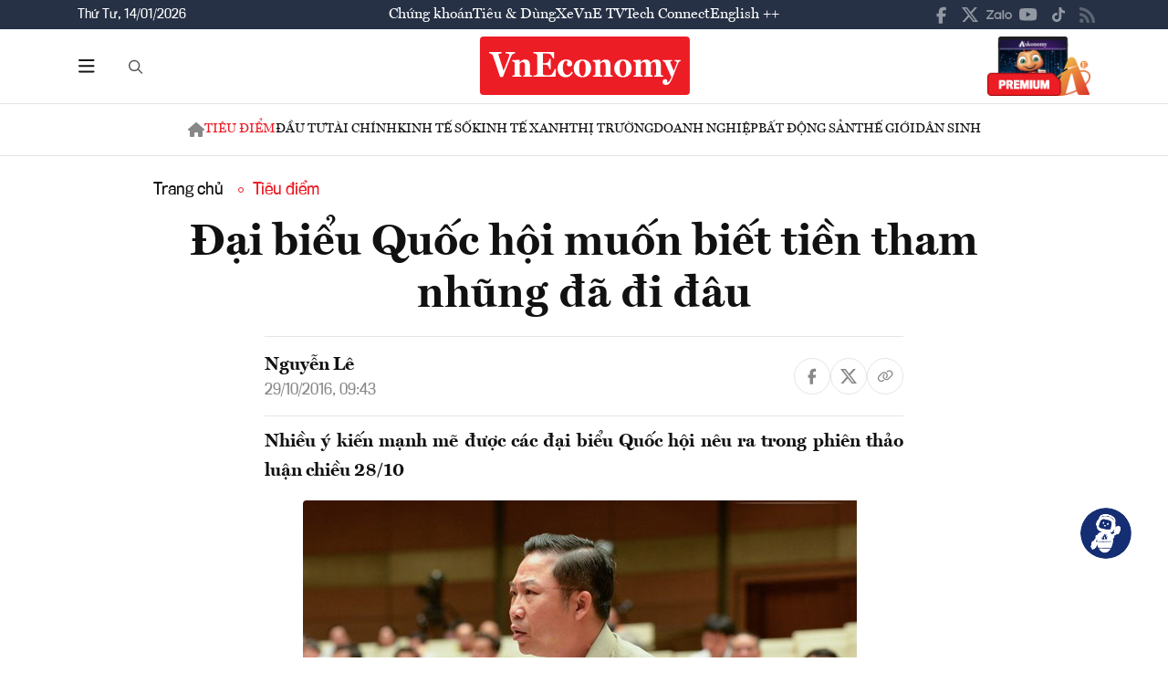

--- FILE ---
content_type: text/html; charset=utf-8
request_url: https://vneconomy.vn/dai-bieu-quoc-hoi-muon-biet-tien-tham-nhung-da-di-dau.htm
body_size: 25056
content:
<!DOCTYPE html>
<html lang="vi">

<head>
    <meta http-equiv="content-type" content="text/html;charset=UTF-8">
    <meta charset="utf-8">
    <meta http-equiv="X-UA-Compatible" content="IE=edge">
    <meta name="viewport" content="width=device-width, initial-scale=1">

    
<!-- Basic SEO Meta Tags -->
<title>&#x110;&#x1EA1;i bi&#x1EC3;u Qu&#x1ED1;c h&#x1ED9;i mu&#x1ED1;n bi&#x1EBF;t ti&#x1EC1;n tham nh&#x169;ng &#x111;&#xE3; &#x111;i &#x111;&#xE2;u - VnEconomy</title>
<meta name="description" content="Nhi&#x1EC1;u &#xFD; ki&#x1EBF;n m&#x1EA1;nh m&#x1EBD; &#x111;&#x1B0;&#x1EE3;c c&#xE1;c &#x111;&#x1EA1;i bi&#x1EC3;u Qu&#x1ED1;c h&#x1ED9;i n&#xEA;u ra trong phi&#xEA;n th&#x1EA3;o lu&#x1EAD;n chi&#x1EC1;u 28/10">
<meta name="keywords" content="th&#xF4;ng tin kinh t&#x1EBF; Vi&#x1EC7;t Nam,t&#xE0;i ch&#xED;nh,th&#x1ECB; tr&#x1B0;&#x1EDD;ng ch&#x1EE9;ng kho&#xE1;n,vnindex,hose,ch&#xED;nh s&#xE1;ch v&#x129; m&#xF4;,tin kinh t&#x1EBF;,b&#x1EA5;t &#x111;&#x1ED9;ng s&#x1EA3;n,d&#x1EF1; &#xE1;n &#x111;&#x1EA7;u t&#x1B0;,ng&#xE2;n h&#xE0;ng,s&#x1ED1; li&#x1EC7;u kinh t&#x1EBF; v&#x129; m&#xF4;,&#x111;&#x1EA7;u t&#x1B0;,kinh t&#x1EBF; s&#x1ED1;">
<meta name="author" content="Nguy&#x1EC5;n L&#xEA;">
<link rel="canonical" href="https://vneconomy.vn/dai-bieu-quoc-hoi-muon-biet-tien-tham-nhung-da-di-dau.htm">

<!-- Open Graph / Facebook -->
    <meta property="og:type" content="article">
    <meta property="og:url" content="https://vneconomy.vn/dai-bieu-quoc-hoi-muon-biet-tien-tham-nhung-da-di-dau.htm">
    <meta property="og:title" content="&#x110;&#x1EA1;i bi&#x1EC3;u Qu&#x1ED1;c h&#x1ED9;i mu&#x1ED1;n bi&#x1EBF;t ti&#x1EC1;n tham nh&#x169;ng &#x111;&#xE3; &#x111;i &#x111;&#xE2;u">
    <meta property="og:description" content="Nhi&#x1EC1;u &#xFD; ki&#x1EBF;n m&#x1EA1;nh m&#x1EBD; &#x111;&#x1B0;&#x1EE3;c c&#xE1;c &#x111;&#x1EA1;i bi&#x1EC3;u Qu&#x1ED1;c h&#x1ED9;i n&#xEA;u ra trong phi&#xEA;n th&#x1EA3;o lu&#x1EAD;n chi&#x1EC1;u 28/10">
    <meta property="og:image" content="https://media.vneconomy.vn/1200x630/images/upload/2021/04/20/binh-nhuong-36cb7.jpg">
    <meta property="og:image:alt" content="&#x110;&#x1EA1;i bi&#x1EC3;u L&#x1B0;u B&#xEC;nh Nh&#x1B0;&#x1EE1;ng (B&#x1EBF;n Tre).&lt;br&gt;">
    <meta property="og:image:width" content="1200">
    <meta property="og:image:height" content="630">
    <meta property="og:site_name" content="VnEconomy">
    <meta property="og:locale" content="vi_VN">
                <meta property="fb:app_id" content="1763111483948312">
        <meta property="article:author" content="Nguy&#x1EC5;n L&#xEA;">
        <meta property="article:published_time" content="2016-10-29T09:43:17Z">
        <meta property="article:modified_time" content="2016-10-29T09:43:17Z">
        <meta property="article:section" content="Ti&#xEA;u &#x111;i&#x1EC3;m">
        <meta property="article:tag" content="Ti&#xEA;u &#x111;i&#x1EC3;m">
            <meta property="article:publisher" content="https://www.facebook.com/vneconomy.vn">

<!-- Twitter Card -->
    <meta name="twitter:card" content="summary_large_image">
    <meta name="twitter:url" content="https://vneconomy.vn/dai-bieu-quoc-hoi-muon-biet-tien-tham-nhung-da-di-dau.htm">
    <meta name="twitter:title" content="&#x110;&#x1EA1;i bi&#x1EC3;u Qu&#x1ED1;c h&#x1ED9;i mu&#x1ED1;n bi&#x1EBF;t ti&#x1EC1;n tham nh&#x169;ng &#x111;&#xE3; &#x111;i &#x111;&#xE2;u">
    <meta name="twitter:description" content="Nhi&#x1EC1;u &#xFD; ki&#x1EBF;n m&#x1EA1;nh m&#x1EBD; &#x111;&#x1B0;&#x1EE3;c c&#xE1;c &#x111;&#x1EA1;i bi&#x1EC3;u Qu&#x1ED1;c h&#x1ED9;i n&#xEA;u ra trong phi&#xEA;n th&#x1EA3;o lu&#x1EAD;n chi&#x1EC1;u 28/10">
    <meta name="twitter:image" content="https://media.vneconomy.vn/1200x630/images/upload/2021/04/20/binh-nhuong-36cb7.jpg">
                <meta name="twitter:site" content="@vneconomy">
                <meta name="twitter:creator" content="@vneconomy">

<!-- Additional SEO Meta Tags -->
        <meta name="article:published_time" content="2016-10-29T09:43:17Z">
        <meta name="article:modified_time" content="2016-10-29T09:43:17Z">

<!-- Schema.org structured data -->
        <script type="application/ld+json">
        {
          "@context": "https://schema.org",
          "@graph": [
            {
              "@type": "NewsArticle",
              "@id": "https://vneconomy.vn/dai-bieu-quoc-hoi-muon-biet-tien-tham-nhung-da-di-dau.htm#newsarticle",
              "url": "https://vneconomy.vn/dai-bieu-quoc-hoi-muon-biet-tien-tham-nhung-da-di-dau.htm",
              "headline": "&#x110;&#x1EA1;i bi&#x1EC3;u Qu&#x1ED1;c h&#x1ED9;i mu&#x1ED1;n bi&#x1EBF;t ti&#x1EC1;n tham nh&#x169;ng &#x111;&#xE3; &#x111;i &#x111;&#xE2;u - VnEconomy",
              "description": "Nhi&#x1EC1;u &#xFD; ki&#x1EBF;n m&#x1EA1;nh m&#x1EBD; &#x111;&#x1B0;&#x1EE3;c c&#xE1;c &#x111;&#x1EA1;i bi&#x1EC3;u Qu&#x1ED1;c h&#x1ED9;i n&#xEA;u ra trong phi&#xEA;n th&#x1EA3;o lu&#x1EAD;n chi&#x1EC1;u 28/10",
              "keywords": "th&#xF4;ng tin kinh t&#x1EBF; Vi&#x1EC7;t Nam,t&#xE0;i ch&#xED;nh,th&#x1ECB; tr&#x1B0;&#x1EDD;ng ch&#x1EE9;ng kho&#xE1;n,vnindex,hose,ch&#xED;nh s&#xE1;ch v&#x129; m&#xF4;,tin kinh t&#x1EBF;,b&#x1EA5;t &#x111;&#x1ED9;ng s&#x1EA3;n,d&#x1EF1; &#xE1;n &#x111;&#x1EA7;u t&#x1B0;,ng&#xE2;n h&#xE0;ng,s&#x1ED1; li&#x1EC7;u kinh t&#x1EBF; v&#x129; m&#xF4;,&#x111;&#x1EA7;u t&#x1B0;,kinh t&#x1EBF; s&#x1ED1;",
              "articleSection": "Ti&#xEA;u &#x111;i&#x1EC3;m",
              "datePublished": "2016-10-29T09:43:17Z",
              "dateModified": "2016-10-29T09:43:17Z",
              "author": {
                "@type": "Person",
                "name": "Nguy&#x1EC5;n L&#xEA;"
              },
              "publisher": {
                "@type": "Organization",
                "@id": "https://vneconomy.vn/",
                "name": "VnEconomy",
                "url": "https://vneconomy.vn/",
                "logo": {
                  "@type": "ImageObject",
                  "url": "https://premedia.vneconomy.vn/statics/main-site/img-fix/branding/logo-footer.svg?v=202510292352"
                }
              },
              "image": {
                "@type": "ImageObject",
                "@id": "https://media.vneconomy.vn/1200x630/images/upload/2021/04/20/binh-nhuong-36cb7.jpg",
                "url": "https://media.vneconomy.vn/1200x630/images/upload/2021/04/20/binh-nhuong-36cb7.jpg",
                "width": 1200,
                "height": 630
              },
              "thumbnailUrl": "https://media.vneconomy.vn/1200x630/images/upload/2021/04/20/binh-nhuong-36cb7.jpg",
              "inLanguage": "vi",
              "isAccessibleForFree": true,
              "copyrightHolder": {
                "@type": "Organization",
                "@id": "https://vneconomy.vn/",
                "name": "VnEconomy"
              },
              "mainEntityOfPage": {
                "@type": "WebPage",
                "@id": "https://vneconomy.vn/dai-bieu-quoc-hoi-muon-biet-tien-tham-nhung-da-di-dau.htm"
              }
            },
            {
              "@type": "Organization",
              "@id": "https://vneconomy.vn/",
              "name": "VnEconomy",
              "url": "https://vneconomy.vn/",
              "logo": {
                "@type": "ImageObject",
                    "url": "https://premedia.vneconomy.vn/statics/main-site/img-fix/branding/logo-footer.svg?v=202510292352",
                "width": 231,
                "height": 64
              },
              "sameAs": [
                "https://www.facebook.com/vneconomy.vn",
                "https://www.youtube.com/@vneconomymedia5190",
                "https://twitter.com/vneconomy"
              ]
            },
            {
              "@type": "BreadcrumbList",
              "itemListElement": [
                {
                  "@type": "ListItem",
                  "position": 1,
                  "name": "Trang chủ",
                  "item": {
                    "@type": "WebPage",
                    "@id": "https://vneconomy.vn/",
                    "name": "Trang chủ"
                  }
                },
                {
                  "@type": "ListItem",
                  "position": 2,
                  "name": "Ti&#xEA;u &#x111;i&#x1EC3;m",
                  "item": {
                    "@type": "WebPage",
                    "@id": "/tieu-diem.htm",
                    "name": "Ti&#xEA;u &#x111;i&#x1EC3;m"
                  }
                },
                {
                  "@type": "ListItem",
                  "position": 3,
                  "name": "&#x110;&#x1EA1;i bi&#x1EC3;u Qu&#x1ED1;c h&#x1ED9;i mu&#x1ED1;n bi&#x1EBF;t ti&#x1EC1;n tham nh&#x169;ng &#x111;&#xE3; &#x111;i &#x111;&#xE2;u - VnEconomy",
                  "item": {
                    "@type": "WebPage",
                    "@id": "https://vneconomy.vn/dai-bieu-quoc-hoi-muon-biet-tien-tham-nhung-da-di-dau.htm",
                    "name": "&#x110;&#x1EA1;i bi&#x1EC3;u Qu&#x1ED1;c h&#x1ED9;i mu&#x1ED1;n bi&#x1EBF;t ti&#x1EC1;n tham nh&#x169;ng &#x111;&#xE3; &#x111;i &#x111;&#xE2;u - VnEconomy"
                  }
                }
              ]
            }
          ]
        }
        </script>

    <link rel="icon" type="image/x-icon" href="https://premedia.vneconomy.vn/statics/main-site/favicon.ico?v=202510292352">

<meta name="robots" content="max-image-preview:large">
<meta name="robots" content="INDEX,FOLLOW,ALL">
<meta name="copyright" content="Copyright © 2017 by VNEconomy">
<meta name="resource-type" content="Document">
<meta name="distribution" content="Global">
<meta name="GENERATOR" content="VNEconomy">
<meta name="Language" content="vi">
<meta name="REVISIT-AFTER" content="1 DAYS">
<meta name="RATING" content="GENERAL">

<link rel="dns-prefetch" href="//fonts.googleapis.com">
<link rel="dns-prefetch" href="//media.vneconomy.vn">
<link rel="dns-prefetch" href="//www.google.com">
<link rel="dns-prefetch" href="//www.googletagmanager.com">
<link rel="dns-prefetch" href="//plausible.io">
<link rel="dns-prefetch" href="//sdk.moneyoyo.com">
<link rel="dns-prefetch" href="//x.com">
<link rel="dns-prefetch" href="//zalo.me">
<link rel="dns-prefetch" href="//www.youtube.com">
<link rel="dns-prefetch" href="//www.tiktok.com">
<link rel="dns-prefetch" href="//trade.kafi.vn">
<link rel="dns-prefetch" href="//hemera.vn">

<!-- Preconnect -->
<link rel="preconnect" href="https://media.vneconomy.vn" crossorigin>
<link rel="preconnect" href="https://en.vneconomy.vn" crossorigin>
<link rel="preconnect" href="https://premium.vneconomy.vn" crossorigin>
<link rel="preconnect" href="https://premedia.vneconomy.vn" crossorigin>

<!-- Font CSS with display=swap -->
<link href="https://fonts.googleapis.com/css2?family=Plus+Jakarta+Sans:ital,wght@0,200..800;1,200..800&family=Sora:wght@100..800&family=Source+Code+Pro:ital,wght@0,200..900;1,200..900&display=swap" rel="stylesheet">

<!-- 2. Preload font cần thiết (giảm FOIT/FOUT) -->

<!-- Preload critical CSS -->
<link rel="preload" as="style" href="https://premedia.vneconomy.vn/statics/main-site/vendor/bootstrap.min.css?v=202510292352">
<link rel="preload" as="style" href="https://premedia.vneconomy.vn/statics/main-site/style/main-client.css?v=202510292352">

<!-- Defer non-critical CSS -->
<link rel="stylesheet" type="text/css" href="https://premedia.vneconomy.vn/statics/main-site/vendor/bootstrap.min.css?v=202510292352" media="print" onload="this.media='all'">
<link rel="stylesheet" type="text/css" href="https://premedia.vneconomy.vn/statics/main-site/vendor/BeerSlider.css?v=202510292352" media="print" onload="this.media='all'">
<link rel="stylesheet" type="text/css" href="https://premedia.vneconomy.vn/statics/main-site/vendor/swiper.min.css?v=202510292352" media="print" onload="this.media='all'">
<link rel="stylesheet" type="text/css" href="https://premedia.vneconomy.vn/statics/main-site/style/main-client.css?v=202510292352" media="print" onload="this.media='all'">
<link rel="stylesheet" type="text/css" href="https://premedia.vneconomy.vn/statics/main-site/css/responsive-image.css?v=202510292352" media="print" onload="this.media='all'">
<link rel="stylesheet" type="text/css" href="https://premedia.vneconomy.vn/statics/main-site/custom.css?v=202510292352" media="print" onload="this.media='all'">

<!-- Fallback for no-JS -->
<noscript>
    <link rel="stylesheet" type="text/css" href="https://premedia.vneconomy.vn/statics/main-site/vendor/bootstrap.min.css?v=202510292352">
    <link rel="stylesheet" type="text/css" href="https://premedia.vneconomy.vn/statics/main-site/vendor/BeerSlider.css?v=202510292352">
    <link rel="stylesheet" type="text/css" href="https://premedia.vneconomy.vn/statics/main-site/vendor/swiper.min.css?v=202510292352">
    <link rel="stylesheet" type="text/css" href="https://premedia.vneconomy.vn/statics/main-site/style/main-client.css?v=202510292352">
    <link rel="stylesheet" type="text/css" href="https://premedia.vneconomy.vn/statics/main-site/css/responsive-image.css?v=202510292352">
    <link rel="stylesheet" type="text/css" href="https://premedia.vneconomy.vn/statics/main-site/custom.css?v=202510292352">
</noscript>


    
    
        <link rel="stylesheet" type="text/css" href="https://media.vneconomy.vn/common/css/vneconomyqc.css">
    

    <script defer data-domain="vneconomy.vn" src="/js/script.manual.outbound-links.pageview-props.tagged-events.js" data-original-src="https://tracking.vneconomy.vn/js/script.manual.outbound-links.pageview-props.tagged-events.js" data-rewritten-by="vneconomy-proxy"></script>
    <script>window.plausible = window.plausible || function () { (window.plausible.q = window.plausible.q || []).push(arguments) }</script>

    <!-- Google tag (gtag.js) -->
<script async src="https://www.googletagmanager.com/gtag/js?id=G-21FXLJLDS4"></script>
<script>
    window.dataLayer = window.dataLayer || [];
    function gtag(){dataLayer.push(arguments);}
    gtag('js', new Date());

    gtag('config', 'G-21FXLJLDS4');
</script>

    <script type="text/javascript">
        var ParentZoneUrl = '/tieu-diem.htm';
        var ZoneUrl = '/tieu-diem.htm';
    </script>
<link rel="stylesheet" type="text/css" href="/proxy-css/proxy-inject.css" data-injected-by="vneconomy-proxy" data-injected-position="head"></head>

<body>
    <div class="wrap wrap ct-padding-mobile ct-page-detail">
        <header class="site-header">
            <div class="header-top_uptop" style="background-color: #263145;">
                <div class="container">
                    <div class="top-uptop_wapper">
                        <div class="uptop-date">
                            <p>
                                Th&#x1EE9; T&#x1B0;, 14/01/2026
                            </p>
                        </div>
                        <div class="uptop-menu">
                            <ul>
                                <li><a href="/chung-khoan.htm">Chứng khoán</a></li>
                                <li><a href="/tieu-dung.htm">Tiêu & Dùng</a></li>
                                <li><a target="_blank" href="/automotive/">Xe</a></li>
                                <li><a href="/video.htm">VnE TV </a></li>
                                <li><a target="_blank" href="/techconnect/">Tech Connect</a></li>
                                <li><a target="_blank" href="https://en.vneconomy.vn/">English ++</a></li>
                            </ul>
                        </div>
                        <div class="uptop-social">
                            <ul>
                                <li>
                                    <a href="https://www.facebook.com/vneconomy.vn" target="_blank">
                                        <img src="https://premedia.vneconomy.vn/statics/main-site/img-fix/icon/icon-top-facebook.svg?v=202510292352" alt="Facebook">
                                    </a>
                                </li>
                                <li>
                                    <a href="https://twitter.com/vneconomy" target="_blank">
                                        <img src="https://premedia.vneconomy.vn/statics/main-site/img-fix/icon/icon-top-x.svg?v=202510292352" alt="Twitter">
                                    </a>
                                </li>
                                <li>
                                    <a href="https://zalo.me/88671462163361793" target="_blank">
                                        <img src="https://premedia.vneconomy.vn/statics/main-site/img-fix/icon/icon-top-zalo.svg?v=202510292352" alt="Zalo">
                                    </a>
                                </li>
                                <li>
                                    <a href="https://www.youtube.com/@vneconomymedia5190/videos" target="_blank">
                                        <img src="https://premedia.vneconomy.vn/statics/main-site/img-fix/icon/icon-top-youtube.svg?v=202510292352" alt="YouTube">
                                    </a>
                                </li>
                                <li>
                                    <a href="https://www.tiktok.com/@vneconomy.vn" target="_blank">
                                        <img src="https://premedia.vneconomy.vn/statics/main-site/img-fix/icon/icon-top-tiktok.svg?v=202510292352" alt="TikTok">
                                    </a>
                                </li>
                                <li>
                                    <a title="RSS" href="/rss.html" target="_blank">
                                        <img style="height: 17px;" src="https://premedia.vneconomy.vn/statics/main-site/img-fix/icon/icon-rss.svg?v=202510292352" alt="RSS">
                                    </a>
                                </li>
                            </ul>
                            <div class="icon-mobile-social">
                                <img src="https://premedia.vneconomy.vn/statics/main-site/img-fix/icon/share-nodes.svg?v=202510292352" alt="Chia sẻ">
                            </div>
                        </div>
                    </div>
                </div>
            </div>
            <div class="header-main">
	<div class="container">
		<div class="flex-header-main">
				<div class="header-main-left">
					<!-- Main layout left section -->
					<div class="header-main-left_bar">
						<div class="btn-bar">
							<svg width="18" height="15" viewbox="0 0 18 15" fill="none" xmlns="http://www.w3.org/2000/svg">
								<path d="M0 0.9375C0 0.429688 0.390625 0 0.9375 0H16.5625C17.0703 0 17.5 0.429688 17.5 0.9375C17.5 1.48438 17.0703 1.875 16.5625 1.875H0.9375C0.390625 1.875 0 1.48438 0 0.9375ZM0 7.1875C0 6.67969 0.390625 6.25 0.9375 6.25H16.5625C17.0703 6.25 17.5 6.67969 17.5 7.1875C17.5 7.73438 17.0703 8.125 16.5625 8.125H0.9375C0.390625 8.125 0 7.73438 0 7.1875ZM17.5 13.4375C17.5 13.9844 17.0703 14.375 16.5625 14.375H0.9375C0.390625 14.375 0 13.9844 0 13.4375C0 12.9297 0.390625 12.5 0.9375 12.5H16.5625C17.0703 12.5 17.5 12.9297 17.5 13.4375Z" fill="#111111"></path>
							</svg>
						</div>
						<div class="icon-bar-mobile">
							<img src="https://premedia.vneconomy.vn/statics/main-site/img-fix/icon/icon-menu-mobile.svg?v=202510292352" alt="Menu">
						</div>
						<div class="btn-close-bar">
							<svg width="20" height="20" viewbox="0 0 20 20" fill="none" xmlns="http://www.w3.org/2000/svg">
								<path d="M17.4844 18.8906L9.75 11.0977L1.95703 18.8906C1.60547 19.2422 1.01953 19.2422 0.609375 18.8906C0.257812 18.4805 0.257812 17.8945 0.609375 17.543L8.40234 9.75L0.609375 2.01562C0.257812 1.66406 0.257812 1.07812 0.609375 0.667969C1.01953 0.316406 1.60547 0.316406 1.95703 0.667969L9.75 8.46094L17.4844 0.667969C17.8359 0.316406 18.4219 0.316406 18.832 0.667969C19.1836 1.07812 19.1836 1.66406 18.832 2.01562L11.0391 9.75L18.832 17.543C19.1836 17.8945 19.1836 18.4805 18.832 18.8906C18.4219 19.2422 17.8359 19.2422 17.4844 18.8906Z" fill="#111111"></path>
							</svg>
						</div>
					</div>
					<div class="header-main-left_search">
						<button type="button" class="btn-search-header" id="btnToggle">
							<svg class="search" width="19" height="19" viewbox="0 0 19 19" fill="none" xmlns="http://www.w3.org/2000/svg">
								<path d="M12.9375 7.5625C12.9375 5.55859 11.8477 3.73047 10.125 2.71094C8.36719 1.69141 6.22266 1.69141 4.5 2.71094C2.74219 3.73047 1.6875 5.55859 1.6875 7.5625C1.6875 9.60156 2.74219 11.4297 4.5 12.4492C6.22266 13.4688 8.36719 13.4688 10.125 12.4492C11.8477 11.4297 12.9375 9.60156 12.9375 7.5625ZM11.8477 13.3281C10.582 14.3125 9 14.875 7.3125 14.875C3.26953 14.875 0 11.6055 0 7.5625C0 3.55469 3.26953 0.25 7.3125 0.25C11.3203 0.25 14.625 3.55469 14.625 7.5625C14.625 9.28516 14.0273 10.8672 13.043 12.1328L17.7539 16.8086C18.0703 17.1602 18.0703 17.6875 17.7539 18.0039C17.4023 18.3555 16.875 18.3555 16.5586 18.0039L11.8477 13.3281Z" fill="#555555"></path>
							</svg>
							<svg class="close" width="20" height="20" viewbox="0 0 20 20" fill="none" xmlns="http://www.w3.org/2000/svg">
								<path d="M17.4844 18.8906L9.75 11.0977L1.95703 18.8906C1.60547 19.2422 1.01953 19.2422 0.609375 18.8906C0.257812 18.4805 0.257812 17.8945 0.609375 17.543L8.40234 9.75L0.609375 2.01562C0.257812 1.66406 0.257812 1.07812 0.609375 0.667969C1.01953 0.316406 1.60547 0.316406 1.95703 0.667969L9.75 8.46094L17.4844 0.667969C17.8359 0.316406 18.4219 0.316406 18.832 0.667969C19.1836 1.07812 19.1836 1.66406 18.832 2.01562L11.0391 9.75L18.832 17.543C19.1836 17.8945 19.1836 18.4805 18.832 18.8906C18.4219 19.2422 17.8359 19.2422 17.4844 18.8906Z" fill="#111111"></path>
							</svg>
						</button>
						<div class="form-search-header-wrap">
							<button type="button" class="btn-search-header" id="btnAction" onclick="gotoSearch()">
								<svg class="search" width="19" height="19" viewbox="0 0 19 19" fill="none" xmlns="http://www.w3.org/2000/svg">
									<path d="M12.9375 7.5625C12.9375 5.55859 11.8477 3.73047 10.125 2.71094C8.36719 1.69141 6.22266 1.69141 4.5 2.71094C2.74219 3.73047 1.6875 5.55859 1.6875 7.5625C1.6875 9.60156 2.74219 11.4297 4.5 12.4492C6.22266 13.4688 8.36719 13.4688 10.125 12.4492C11.8477 11.4297 12.9375 9.60156 12.9375 7.5625ZM11.8477 13.3281C10.582 14.3125 9 14.875 7.3125 14.875C3.26953 14.875 0 11.6055 0 7.5625C0 3.55469 3.26953 0.25 7.3125 0.25C11.3203 0.25 14.625 3.55469 14.625 7.5625C14.625 9.28516 14.0273 10.8672 13.043 12.1328L17.7539 16.8086C18.0703 17.1602 18.0703 17.6875 17.7539 18.0039C17.4023 18.3555 16.875 18.3555 16.5586 18.0039L11.8477 13.3281Z" fill="#555555"></path>
								</svg>
							</button>
							<input type="text" class="form-search-header" id="input-search">
						</div>
					</div>
				</div>

				<div class="header-main-event">
					<div class="logo-event">
					</div>
				</div>
				<div class="header-main-center">
						<h5 class="logo">
							<p class="logo-bg">
								<a title="VnEconomy - Tạp chí Kinh tế Việt Nam" href="/">
									<img alt="VnEconomy - Nhịp sống Kinh tế Việt Nam và Thế giới" src="/img-fix/branding/logo-footer.svg">
								</a>
							</p>
							<p class="logo-outline"><img alt="VnEconomy - Nhịp sống Kinh tế Việt Nam và Thế giới" src="/img-fix/branding/logo-VnEconomy.svg"></p>
						</h5>
				</div>

			<div class="header-main-right">
					<!-- Premium button for main layout -->
					<div class="user-login">
						<a title="Đặt mua ấn phẩm" target="_blank" href="https://premium.vneconomy.vn/">
							<img src="https://premedia.vneconomy.vn/statics/main-site/img-fix/elements/premium_button.png?v=202510292352" alt="Đặt mua ấn phẩm">
						</a>
					</div>
			</div>
		</div>
	</div>

	<!-- Mega menu -->
	
<div class="popup-header-menu-main">
    <div class="container">
        <div class="layout-header-menu-main">
            <div class="sidebar-header-menu-main">
                <div class="mb-48">
                    <div class="title-menu-header">
                        <h3 class="name" title="Các trang khác">Các trang khác</h3>
                    </div>
                    <div class="main-menu-header">
                        <ul class="flex-menu-page">
                            <li><a title="Chứng khoán" href="/chung-khoan.htm" class="name-menu-page">Chứng khoán</a></li>
                            <li><a title="Tiêu & Dùng" href="/tieu-dung.htm" class="name-menu-page">Tiêu & Dùng</a></li>
                            <li><a title="Automotive" href="/automotive/" class="name-menu-page">Xe</a></li>
                            <li><a title="VnE TV" href="/video.htm" class="name-menu-page">VnE TV</a></li>
                            <li><a title="Tech Connect" href="/techconnect/" class="name-menu-page">Tech Connect</a></li>
                            <li><a title="English ++" target="_blank" href="https://en.vneconomy.vn/" target="_blank" class="name-menu-page">English ++</a></li>
                            <li><a title="Ấn phẩm" target="_blank" href="https://premium.vneconomy.vn/" class="name-menu-page">Ấn phẩm</a></li>
                        </ul>
                    </div>
                </div>
                <div class="mb-48">
                    <div class="title-menu-header">
                        <h3 class="name" title="Multimedia">Multimedia</h3>
                    </div>
                    <div class="main-menu-header">
                        <div class="flex-item-multimedia">
                            <div class="item-multimedia">
                                <a href="javascript:;" class="layout-item-multimedia" title="Ảnh">
                                    <span class="icon">
                                        <img src="https://premedia.vneconomy.vn/statics/main-site/img-fix/elements/icon-multimedia-camera.svg?v=202510292352" alt="Biểu tượng ảnh">
                                    </span>
                                    <span class="text">Ảnh</span>
                                </a>
                            </div>
                            <div class="item-multimedia">
                                <a href="/emagazine.htm" class="layout-item-multimedia" title="eMagazine">
                                    <span class="icon">
                                        <img src="https://premedia.vneconomy.vn/statics/main-site/img-fix/elements/icon-multimedia-emagazine.svg?v=202510292352" alt="Biểu tượng eMagazine">
                                    </span>
                                    <span class="text">eMagazine</span>
                                </a>
                            </div>
                            <div class="item-multimedia">
                                <a href="javascript:;" class="layout-item-multimedia" title="Podcast">
                                    <span class="icon">
                                        <img src="https://premedia.vneconomy.vn/statics/main-site/img-fix/elements/icon-multimedia-podcast.svg?v=202510292352" alt="Biểu tượng Podcast">
                                    </span>
                                    <span class="text">Podcast</span>
                                </a>
                            </div>
                            <div class="item-multimedia">
                                <a href="/infographics.htm" class="layout-item-multimedia" title="Infographics">
                                    <span class="icon">
                                        <img src="https://premedia.vneconomy.vn/statics/main-site/img-fix/elements/icon-multimedia-infographics.svg?v=202510292352" alt="Biểu tượng Infographics">
                                    </span>
                                    <span class="text">Infographics</span>
                                </a>
                            </div>
                            <div class="item-multimedia">
                                <a href="javascript:;" class="layout-item-multimedia" title="Quizz">
                                    <span class="icon">
                                        <img src="https://premedia.vneconomy.vn/statics/main-site/img-fix/elements/icon-multimedia-quizz.svg?v=202510292352" alt="Biểu tượng Quizz">
                                    </span>
                                    <span class="text">Quizz</span>
                                </a>
                            </div>
                            <div class="item-multimedia">
                                <a href="javascript:;" class="layout-item-multimedia" title="Interactive">
                                    <span class="icon">
                                        <img src="https://premedia.vneconomy.vn/statics/main-site/img-fix/elements/icon-multimedia-interactive.svg?v=202510292352" alt="Biểu tượng Interactive">
                                    </span>
                                    <span class="text">Interactive</span>
                                </a>
                            </div>
                        </div>
                    </div>
                </div>
                <div class="mb-48">
                    <div class="title-menu-header">
                        <h3 class="name" title="Liên hệ">Liên hệ</h3>
                    </div>
                    <div class="main-menu-header">
                        <div class="flex-item-contact">
                            <div class="item-contact">
                                <a href="javascript:;" title="Tòa soạn">
                                    <span class="icon">
                                        <img src="https://premedia.vneconomy.vn/statics/main-site/img-fix/elements/icon-contact-envelope.svg?v=202510292352" alt="Biểu tượng tòa soạn">
                                    </span>
                                    <span class="text">Tòa soạn</span>
                                </a>
                            </div>
                            <div class="item-contact">
                                <a href="/lien-he/quang-cao" title="Quảng cáo">
                                    <span class="icon">
                                        <img src="https://premedia.vneconomy.vn/statics/main-site/img-fix/elements/icon-contact-qc.svg?v=202510292352" alt="Biểu tượng quảng cáo">
                                    </span>
                                    <span class="text">Quảng cáo</span>
                                </a>
                            </div>
                        </div>
                    </div>
                </div>
                <div>
                    <div class="title-menu-header">
                        <h3 class="name" title="Theo dõi VnEconomy trên mạng xã hội">Theo dõi VnEconomy trên</h3>
                    </div>
                    <div class="main-menu-header">
                        <div class="flex-follow-mxh">
                            <a href="https://www.facebook.com/vneconomy.vn" target="_blank" class="item-follow-mxh">
                                <img src="https://premedia.vneconomy.vn/statics/main-site/img-fix/elements/icon-share-facebook.svg?v=202510292352" alt="Facebook">
                            </a>
                            <a href="https://twitter.com/vneconomy" target="_blank" class="item-follow-mxh">
                                <img src="https://premedia.vneconomy.vn/statics/main-site/img-fix/elements/icon-share-twitter.svg?v=202510292352" alt="Twitter">
                            </a>
                            <a href="https://zalo.me/88671462163361793" target="_blank" class="item-follow-mxh">
                                <img src="https://premedia.vneconomy.vn/statics/main-site/img-fix/elements/icon-share-zalo.svg?v=202510292352" alt="Zalo">
                            </a>
                            <a href="https://www.youtube.com/@vneconomymedia5190/videos" target="_blank" class="item-follow-mxh">
                                <img src="https://premedia.vneconomy.vn/statics/main-site/img-fix/elements/icon-share-youtube.svg?v=202510292352" alt="YouTube">
                            </a>
                            <a href="https://www.tiktok.com/@vneconomy.vn" target="_blank" class="item-follow-mxh">
                                <img src="https://premedia.vneconomy.vn/statics/main-site/img-fix/elements/icon-share-tiktok.svg?v=202510292352" alt="TikTok">
                            </a>
                        </div>
                    </div>
                </div>
            </div>
            <div class="main-header-menu-main">
                <div class="form-search-header-wrap">
                    <button type="button" class="btn-search-header" id="btnAction1" onclick="gotoSearch()">
                        <svg class="search" width="19" height="19" viewbox="0 0 19 19" fill="none" xmlns="http://www.w3.org/2000/svg">
                            <path d="M12.9375 7.5625C12.9375 5.55859 11.8477 3.73047 10.125 2.71094C8.36719 1.69141 6.22266 1.69141 4.5 2.71094C2.74219 3.73047 1.6875 5.55859 1.6875 7.5625C1.6875 9.60156 2.74219 11.4297 4.5 12.4492C6.22266 13.4688 8.36719 13.4688 10.125 12.4492C11.8477 11.4297 12.9375 9.60156 12.9375 7.5625ZM11.8477 13.3281C10.582 14.3125 9 14.875 7.3125 14.875C3.26953 14.875 0 11.6055 0 7.5625C0 3.55469 3.26953 0.25 7.3125 0.25C11.3203 0.25 14.625 3.55469 14.625 7.5625C14.625 9.28516 14.0273 10.8672 13.043 12.1328L17.7539 16.8086C18.0703 17.1602 18.0703 17.6875 17.7539 18.0039C17.4023 18.3555 16.875 18.3555 16.5586 18.0039L11.8477 13.3281Z" fill="#555555"></path>
                        </svg>
                    </button>
                    <input type="text" class="form-search-header" id="input-search">
                </div>
                <div class="title-menu-header">
                    <h3 class="name" title="Chuyên mục">Chuyên mục</h3>
                </div>
                <div class="grid-category-menu">
                        <div class="box-category-menu ">
                            <div class="flex-title-category-menu">
                                <div class="icon-nav-mobile">
                                    <img src="https://premedia.vneconomy.vn/statics/main-site/img-fix/elements/icon-chevron-down.svg?v=202510292352" alt="Chuyên mục">
                                </div>
                                <h3 class="name-category-menu">
                                    <a href="/kinh-te-xanh.htm" title="Kinh t&#x1EBF; xanh">Kinh t&#x1EBF; xanh</a>
                                </h3>
                            </div>
                                <ul class="list-menu-child-category">
                                        <li><a href="/chuyen-dong-xanh.htm" title="Chuy&#x1EC3;n &#x111;&#x1ED9;ng xanh">Chuy&#x1EC3;n &#x111;&#x1ED9;ng xanh</a></li>
                                        <li><a href="/phap-ly-kinh-te-xanh.htm" title="Ph&#xE1;p l&#xFD;">Ph&#xE1;p l&#xFD;</a></li>
                                        <li><a href="/thuong-hieu-xanh.htm" title="Th&#x1B0;&#x1A1;ng hi&#x1EC7;u xanh">Th&#x1B0;&#x1A1;ng hi&#x1EC7;u xanh</a></li>
                                        <li><a href="/dien-dan-kinh-te-xanh.htm" title="Di&#x1EC5;n &#x111;&#xE0;n">Di&#x1EC5;n &#x111;&#xE0;n</a></li>
                                </ul>
                        </div>
                        <div class="box-category-menu open-box no-sub">
                            <div class="flex-title-category-menu">
                                <div class="icon-nav-mobile">
                                    <img src="https://premedia.vneconomy.vn/statics/main-site/img-fix/elements/icon-chevron-down.svg?v=202510292352" alt="Chuyên mục">
                                </div>
                                <h3 class="name-category-menu">
                                    <a href="/tieu-diem.htm" title="Ti&#xEA;u &#x111;i&#x1EC3;m">Ti&#xEA;u &#x111;i&#x1EC3;m</a>
                                </h3>
                            </div>
                        </div>
                        <div class="box-category-menu ">
                            <div class="flex-title-category-menu">
                                <div class="icon-nav-mobile">
                                    <img src="https://premedia.vneconomy.vn/statics/main-site/img-fix/elements/icon-chevron-down.svg?v=202510292352" alt="Chuyên mục">
                                </div>
                                <h3 class="name-category-menu">
                                    <a href="/tai-chinh.htm" title="T&#xE0;i ch&#xED;nh">T&#xE0;i ch&#xED;nh</a>
                                </h3>
                            </div>
                                <ul class="list-menu-child-category">
                                        <li><a href="/tai-chinh-ngan-hang.htm" title="Ng&#xE2;n h&#xE0;ng">Ng&#xE2;n h&#xE0;ng</a></li>
                                        <li><a href="/thi-truong-von-tai-chinh.htm" title="Th&#x1ECB; tr&#x1B0;&#x1EDD;ng v&#x1ED1;n">Th&#x1ECB; tr&#x1B0;&#x1EDD;ng v&#x1ED1;n</a></li>
                                        <li><a href="/thue-tai-chhinh.htm" title="Thu&#x1EBF;">Thu&#x1EBF;</a></li>
                                        <li><a href="/bao-hiem-tai-chinh.htm" title="B&#x1EA3;o hi&#x1EC3;m">B&#x1EA3;o hi&#x1EC3;m</a></li>
                                </ul>
                        </div>
                        <div class="box-category-menu ">
                            <div class="flex-title-category-menu">
                                <div class="icon-nav-mobile">
                                    <img src="https://premedia.vneconomy.vn/statics/main-site/img-fix/elements/icon-chevron-down.svg?v=202510292352" alt="Chuyên mục">
                                </div>
                                <h3 class="name-category-menu">
                                    <a href="/chung-khoan.htm" title="Ch&#x1EE9;ng kho&#xE1;n">Ch&#x1EE9;ng kho&#xE1;n</a>
                                </h3>
                            </div>
                                <ul class="list-menu-child-category">
                                        <li><a href="/doanh-nghiep-niem-yet.htm" title="Doanh nghi&#x1EC7;p ni&#xEA;m y&#x1EBF;t">Doanh nghi&#x1EC7;p ni&#xEA;m y&#x1EBF;t</a></li>
                                        <li><a href="/thi-truong-chung-khoan.htm" title="Th&#x1ECB; tr&#x1B0;&#x1EDD;ng">Th&#x1ECB; tr&#x1B0;&#x1EDD;ng</a></li>
                                        <li><a href="/dau-tu-chung-khoan.htm" title="&#x110;&#x1EA7;u t&#x1B0;">&#x110;&#x1EA7;u t&#x1B0;</a></li>
                                        <li><a href="/chung-khoan-quoc-te.htm" title="Qu&#x1ED1;c t&#x1EBF;">Qu&#x1ED1;c t&#x1EBF;</a></li>
                                        <li><a href="/khung-phap-ly-chung-khoan.htm" title="Khung ph&#xE1;p l&#xFD;">Khung ph&#xE1;p l&#xFD;</a></li>
                                </ul>
                        </div>
                        <div class="box-category-menu ">
                            <div class="flex-title-category-menu">
                                <div class="icon-nav-mobile">
                                    <img src="https://premedia.vneconomy.vn/statics/main-site/img-fix/elements/icon-chevron-down.svg?v=202510292352" alt="Chuyên mục">
                                </div>
                                <h3 class="name-category-menu">
                                    <a href="/kinh-te-so.htm" title="Kinh t&#x1EBF; s&#x1ED1;">Kinh t&#x1EBF; s&#x1ED1;</a>
                                </h3>
                            </div>
                                <ul class="list-menu-child-category">
                                        <li><a href="/san-pham-thi-truong-kinh-te-so.htm" title="S&#x1EA3;n ph&#x1EA9;m - Th&#x1ECB; tr&#x1B0;&#x1EDD;ng">S&#x1EA3;n ph&#x1EA9;m - Th&#x1ECB; tr&#x1B0;&#x1EDD;ng</a></li>
                                        <li><a href="/tai-san-so.htm" title="T&#xE0;i s&#x1EA3;n s&#x1ED1;">T&#xE0;i s&#x1EA3;n s&#x1ED1;</a></li>
                                        <li><a href="/dich-vu-so.htm" title="D&#x1ECB;ch v&#x1EE5; s&#x1ED1;">D&#x1ECB;ch v&#x1EE5; s&#x1ED1;</a></li>
                                        <li><a href="/start-up.htm" title="Start-up">Start-up</a></li>
                                        <li><a href="/quan-tri-so.htm" title="Qu&#x1EA3;n tr&#x1ECB; s&#x1ED1;">Qu&#x1EA3;n tr&#x1ECB; s&#x1ED1;</a></li>
                                </ul>
                        </div>
                        <div class="box-category-menu open-box no-sub">
                            <div class="flex-title-category-menu">
                                <div class="icon-nav-mobile">
                                    <img src="https://premedia.vneconomy.vn/statics/main-site/img-fix/elements/icon-chevron-down.svg?v=202510292352" alt="Chuyên mục">
                                </div>
                                <h3 class="name-category-menu">
                                    <a href="/dau-tu-ha-tang.htm" title="H&#x1EA1; t&#x1EA7;ng">H&#x1EA1; t&#x1EA7;ng</a>
                                </h3>
                            </div>
                        </div>
                        <div class="box-category-menu ">
                            <div class="flex-title-category-menu">
                                <div class="icon-nav-mobile">
                                    <img src="https://premedia.vneconomy.vn/statics/main-site/img-fix/elements/icon-chevron-down.svg?v=202510292352" alt="Chuyên mục">
                                </div>
                                <h3 class="name-category-menu">
                                    <a href="/dia-oc.htm" title="B&#x1EA5;t &#x111;&#x1ED9;ng s&#x1EA3;n">B&#x1EA5;t &#x111;&#x1ED9;ng s&#x1EA3;n</a>
                                </h3>
                            </div>
                                <ul class="list-menu-child-category">
                                        <li><a href="/chinh-sach-bat-dong-san.htm" title="Ch&#xED;nh s&#xE1;ch">Ch&#xED;nh s&#xE1;ch</a></li>
                                        <li><a href="/thi-truong-bat-dong-san.htm" title="Th&#x1ECB; tr&#x1B0;&#x1EDD;ng">Th&#x1ECB; tr&#x1B0;&#x1EDD;ng</a></li>
                                        <li><a href="/du-an-bat-dong-san.htm" title="D&#x1EF1; &#xE1;n">D&#x1EF1; &#xE1;n</a></li>
                                        <li><a href="/cafe-bds.htm" title="Cafe B&#x110;S">Cafe B&#x110;S</a></li>
                                        <li><a href="/tu-van-bat-dong-san.htm" title="T&#x1B0; v&#x1EA5;n">T&#x1B0; v&#x1EA5;n</a></li>
                                </ul>
                        </div>
                        <div class="box-category-menu ">
                            <div class="flex-title-category-menu">
                                <div class="icon-nav-mobile">
                                    <img src="https://premedia.vneconomy.vn/statics/main-site/img-fix/elements/icon-chevron-down.svg?v=202510292352" alt="Chuyên mục">
                                </div>
                                <h3 class="name-category-menu">
                                    <a href="/thi-truong.htm" title="Th&#x1ECB; tr&#x1B0;&#x1EDD;ng">Th&#x1ECB; tr&#x1B0;&#x1EDD;ng</a>
                                </h3>
                            </div>
                                <ul class="list-menu-child-category">
                                        <li><a href="/thi-truong-xuat-nhap-khau.htm" title="Xu&#x1EA5;t nh&#x1EAD;p kh&#x1EA9;u">Xu&#x1EA5;t nh&#x1EAD;p kh&#x1EA9;u</a></li>
                                        <li><a href="/khung-phap-ly-thi-truong.htm" title="Khung ph&#xE1;p l&#xFD;">Khung ph&#xE1;p l&#xFD;</a></li>
                                        <li><a href="/thi-truong-cong-nghiep.htm" title="C&#xF4;ng nghi&#x1EC7;p">C&#xF4;ng nghi&#x1EC7;p</a></li>
                                        <li><a href="/kin-te-thi-truong.htm" title="Th&#x1ECB; tr&#x1B0;&#x1EDD;ng">Th&#x1ECB; tr&#x1B0;&#x1EDD;ng</a></li>
                                        <li><a href="/thi-truong-nong-san.htm" title="N&#xF4;ng s&#x1EA3;n">N&#xF4;ng s&#x1EA3;n</a></li>
                                </ul>
                        </div>
                        <div class="box-category-menu ">
                            <div class="flex-title-category-menu">
                                <div class="icon-nav-mobile">
                                    <img src="https://premedia.vneconomy.vn/statics/main-site/img-fix/elements/icon-chevron-down.svg?v=202510292352" alt="Chuyên mục">
                                </div>
                                <h3 class="name-category-menu">
                                    <a href="/kinh-te-the-gioi.htm" title="Th&#x1EBF; gi&#x1EDB;i">Th&#x1EBF; gi&#x1EDB;i</a>
                                </h3>
                            </div>
                                <ul class="list-menu-child-category">
                                        <li><a href="/the-gioi-kinh-te.htm" title="Kinh t&#x1EBF;">Kinh t&#x1EBF;</a></li>
                                        <li><a href="/chuyen-dong-kinh-te-the-gioi-24h.htm" title="Chuy&#x1EC3;n &#x111;&#x1ED9;ng 24h">Chuy&#x1EC3;n &#x111;&#x1ED9;ng 24h</a></li>
                                        <li><a href="/kinh-doanh-the-gioi.htm" title="Kinh doanh">Kinh doanh</a></li>
                                </ul>
                        </div>
                        <div class="box-category-menu ">
                            <div class="flex-title-category-menu">
                                <div class="icon-nav-mobile">
                                    <img src="https://premedia.vneconomy.vn/statics/main-site/img-fix/elements/icon-chevron-down.svg?v=202510292352" alt="Chuyên mục">
                                </div>
                                <h3 class="name-category-menu">
                                    <a href="/nhip-cau-doanh-nghiep.htm" title="Doanh nghi&#x1EC7;p">Doanh nghi&#x1EC7;p</a>
                                </h3>
                            </div>
                                <ul class="list-menu-child-category">
                                        <li><a href="/chuyen-dong-doanh-nghiep.htm" title="Chuy&#x1EC3;n &#x111;&#x1ED9;ng">Chuy&#x1EC3;n &#x111;&#x1ED9;ng</a></li>
                                        <li><a href="/doi-thoai-doanh-nghiep.htm" title="&#x110;&#x1ED1;i tho&#x1EA1;i">&#x110;&#x1ED1;i tho&#x1EA1;i</a></li>
                                        <li><a href="/ket-noi-doanh-nghiep.htm" title="K&#x1EBF;t n&#x1ED1;i">K&#x1EBF;t n&#x1ED1;i</a></li>
                                        <li><a href="/doanh-nhan.htm" title="Doanh nh&#xE2;n">Doanh nh&#xE2;n</a></li>
                                        <li><a href="/cong-ty-doanh-nghiep.htm" title="Doanh nghi&#x1EC7;p">Doanh nghi&#x1EC7;p</a></li>
                                </ul>
                        </div>
                        <div class="box-category-menu ">
                            <div class="flex-title-category-menu">
                                <div class="icon-nav-mobile">
                                    <img src="https://premedia.vneconomy.vn/statics/main-site/img-fix/elements/icon-chevron-down.svg?v=202510292352" alt="Chuyên mục">
                                </div>
                                <h3 class="name-category-menu">
                                    <a href="/an-pham.htm" title="&#x1EA4;n ph&#x1EA9;m">&#x1EA4;n ph&#x1EA9;m</a>
                                </h3>
                            </div>
                                <ul class="list-menu-child-category">
                                        <li><a href="/the-guide.htm" title="The Guide">The Guide</a></li>
                                        <li><a href="/tap-chi-kinh-te-viet-nam.htm" title="T&#x1EA1;p ch&#xED; kinh t&#x1EBF; Vi&#x1EC7;t Nam">T&#x1EA1;p ch&#xED; kinh t&#x1EBF; Vi&#x1EC7;t Nam</a></li>
                                        <li><a href="/an-pham-tu-van-va-tieu-dung.htm" title="T&#x1B0; v&#x1EA5;n Ti&#xEA;u &amp; D&#xF9;ng">T&#x1B0; v&#x1EA5;n Ti&#xEA;u &amp; D&#xF9;ng</a></li>
                                </ul>
                        </div>
                        <div class="box-category-menu ">
                            <div class="flex-title-category-menu">
                                <div class="icon-nav-mobile">
                                    <img src="https://premedia.vneconomy.vn/statics/main-site/img-fix/elements/icon-chevron-down.svg?v=202510292352" alt="Chuyên mục">
                                </div>
                                <h3 class="name-category-menu">
                                    <a href="/multimedia.htm" title="Multimedia">Multimedia</a>
                                </h3>
                            </div>
                                <ul class="list-menu-child-category">
                                        <li><a href="/video.htm" title="Video">Video</a></li>
                                        <li><a href="/emagazine.htm" title="eMagazine">eMagazine</a></li>
                                        <li><a href="/infographics.htm" title="Infographics">Infographics</a></li>
                                </ul>
                        </div>
                        <div class="box-category-menu ">
                            <div class="flex-title-category-menu">
                                <div class="icon-nav-mobile">
                                    <img src="https://premedia.vneconomy.vn/statics/main-site/img-fix/elements/icon-chevron-down.svg?v=202510292352" alt="Chuyên mục">
                                </div>
                                <h3 class="name-category-menu">
                                    <a href="/dau-tu.htm" title="&#x110;&#x1EA7;u t&#x1B0;">&#x110;&#x1EA7;u t&#x1B0;</a>
                                </h3>
                            </div>
                                <ul class="list-menu-child-category">
                                        <li><a href="/nha-dau-tu.htm" title="Nh&#xE0; &#x111;&#x1EA7;u t&#x1B0;">Nh&#xE0; &#x111;&#x1EA7;u t&#x1B0;</a></li>
                                        <li><a href="/ha-tang-dau-tu.htm" title="H&#x1EA1; t&#x1EA7;ng">H&#x1EA1; t&#x1EA7;ng</a></li>
                                        <li><a href="/dau-tu-dia-phuong.htm" title="&#x110;&#x1ECB;a ph&#x1B0;&#x1A1;ng">&#x110;&#x1ECB;a ph&#x1B0;&#x1A1;ng</a></li>
                                </ul>
                        </div>
                        <div class="box-category-menu ">
                            <div class="flex-title-category-menu">
                                <div class="icon-nav-mobile">
                                    <img src="https://premedia.vneconomy.vn/statics/main-site/img-fix/elements/icon-chevron-down.svg?v=202510292352" alt="Chuyên mục">
                                </div>
                                <h3 class="name-category-menu">
                                    <a href="/tieu-dung.htm" title="Ti&#xEA;u &amp; D&#xF9;ng">Ti&#xEA;u &amp; D&#xF9;ng</a>
                                </h3>
                            </div>
                                <ul class="list-menu-child-category">
                                        <li><a href="/tieu-dung-du-lich.htm" title="Du l&#x1ECB;ch">Du l&#x1ECB;ch</a></li>
                                        <li><a href="/suc-khoe.htm" title="S&#x1EE9;c kh&#x1ECF;e">S&#x1EE9;c kh&#x1ECF;e</a></li>
                                        <li><a href="/thi-truong-tieu-dung.htm" title="Th&#x1ECB; tr&#x1B0;&#x1EDD;ng">Th&#x1ECB; tr&#x1B0;&#x1EDD;ng</a></li>
                                        <li><a href="/tin-dung.htm" title="S&#x1EF1; ki&#x1EC7;n">S&#x1EF1; ki&#x1EC7;n</a></li>
                                        <li><a href="/dep.htm" title="&#x110;&#x1EB9;p &#x2B;">&#x110;&#x1EB9;p &#x2B;</a></li>
                                        <li><a href="/tieu-dung-giai-tri.htm" title="Gi&#x1EA3;i tr&#xED;">Gi&#x1EA3;i tr&#xED;</a></li>
                                        <li><a href="/nha-tieu-dung.htm" title="Nh&#xE0;">Nh&#xE0;</a></li>
                                        <li><a href="/am-thuc-tieu-dung.htm" title="&#x1EA8;m th&#x1EF1;c">&#x1EA8;m th&#x1EF1;c</a></li>
                                </ul>
                        </div>
                        <div class="box-category-menu open-box no-sub">
                            <div class="flex-title-category-menu">
                                <div class="icon-nav-mobile">
                                    <img src="https://premedia.vneconomy.vn/statics/main-site/img-fix/elements/icon-chevron-down.svg?v=202510292352" alt="Chuyên mục">
                                </div>
                                <h3 class="name-category-menu">
                                    <a href="/cong-nghe-startup.htm" title="C&#xF4;ng ngh&#x1EC7; &amp; Startup">C&#xF4;ng ngh&#x1EC7; &amp; Startup</a>
                                </h3>
                            </div>
                        </div>
                        <div class="box-category-menu ">
                            <div class="flex-title-category-menu">
                                <div class="icon-nav-mobile">
                                    <img src="https://premedia.vneconomy.vn/statics/main-site/img-fix/elements/icon-chevron-down.svg?v=202510292352" alt="Chuyên mục">
                                </div>
                                <h3 class="name-category-menu">
                                    <a href="/dan-sinh.htm" title="D&#xE2;n sinh">D&#xE2;n sinh</a>
                                </h3>
                            </div>
                                <ul class="list-menu-child-category">
                                        <li><a href="/khung-phap-ly-dan-sinh.htm" title="Khung ph&#xE1;p l&#xFD;">Khung ph&#xE1;p l&#xFD;</a></li>
                                        <li><a href="/bao-hiem-dan-sinh.htm" title="B&#x1EA3;o hi&#x1EC3;m">B&#x1EA3;o hi&#x1EC3;m</a></li>
                                        <li><a href="/nhan-luc.htm" title="Nh&#xE2;n l&#x1EF1;c">Nh&#xE2;n l&#x1EF1;c</a></li>
                                        <li><a href="/an-sinh.htm" title="An sinh">An sinh</a></li>
                                        <li><a href="/y-te-dan-sinh.htm" title="Y t&#x1EBF;">Y t&#x1EBF;</a></li>
                                </ul>
                        </div>
                </div>
            </div>
        </div>
    </div>
</div>
</div>
<script src="https://premedia.vneconomy.vn/statics/main-site/js/header.js?v=202510292352"></script>
            <div class="headder-bottom_menu">
    <nav class="list-menu-header">
        <div class="icon-home-mobile">
            <a href="/" title="Trang chủ">
                <svg width="18" height="16" viewbox="0 0 18 16" fill="none" xmlns="http://www.w3.org/2000/svg">
                    <path opacity="0.5" d="M17.9688 8C17.9688 8.5625 17.5 9 16.9688 9H15.9688L16 14C16 14.0938 16 14.1875 16 14.25V14.75C16 15.4688 15.4375 16 14.75 16H14.25C14.1875 16 14.1562 16 14.125 16C14.0938 16 14.0312 16 14 16H13H12.25C11.5312 16 11 15.4688 11 14.75V14V12C11 11.4688 10.5312 11 10 11H8C7.4375 11 7 11.4688 7 12V14V14.75C7 15.4688 6.4375 16 5.75 16H5H4C3.9375 16 3.90625 16 3.84375 16C3.8125 16 3.78125 16 3.75 16H3.25C2.53125 16 2 15.4688 2 14.75V11.25C2 11.25 2 11.2188 2 11.1875V9H1C0.4375 9 0 8.5625 0 8C0 7.71875 0.09375 7.46875 0.3125 7.25L8.3125 0.25C8.53125 0.03125 8.78125 0 9 0C9.21875 0 9.46875 0.0625 9.65625 0.21875L17.625 7.25C17.875 7.46875 18 7.71875 17.9688 8Z" fill="#111111"></path>
                </svg>
            </a>
        </div>
        <div class="container">
            <ul>
                <li class="menu__btn-bar">
                    <a href="javascript:;" title="Chuyên mục" class="btn-bar">
                        <svg width="18" height="15" viewbox="0 0 18 15" fill="none" xmlns="http://www.w3.org/2000/svg">
                            <path d="M0 0.9375C0 0.429688 0.390625 0 0.9375 0H16.5625C17.0703 0 17.5 0.429688 17.5 0.9375C17.5 1.48438 17.0703 1.875 16.5625 1.875H0.9375C0.390625 1.875 0 1.48438 0 0.9375ZM0 7.1875C0 6.67969 0.390625 6.25 0.9375 6.25H16.5625C17.0703 6.25 17.5 6.67969 17.5 7.1875C17.5 7.73438 17.0703 8.125 16.5625 8.125H0.9375C0.390625 8.125 0 7.73438 0 7.1875ZM17.5 13.4375C17.5 13.9844 17.0703 14.375 16.5625 14.375H0.9375C0.390625 14.375 0 13.9844 0 13.4375C0 12.9297 0.390625 12.5 0.9375 12.5H16.5625C17.0703 12.5 17.5 12.9297 17.5 13.4375Z" fill="#111111"></path>
                        </svg>
                    </a>
                </li>
                <li class="menu__btn-home">
                    <a href="/" title="Trang chủ">
                        <svg width="18" height="16" viewbox="0 0 18 16" fill="none" xmlns="http://www.w3.org/2000/svg">
                            <path opacity="0.5" d="M17.9688 8C17.9688 8.5625 17.5 9 16.9688 9H15.9688L16 14C16 14.0938 16 14.1875 16 14.25V14.75C16 15.4688 15.4375 16 14.75 16H14.25C14.1875 16 14.1562 16 14.125 16C14.0938 16 14.0312 16 14 16H13H12.25C11.5312 16 11 15.4688 11 14.75V14V12C11 11.4688 10.5312 11 10 11H8C7.4375 11 7 11.4688 7 12V14V14.75C7 15.4688 6.4375 16 5.75 16H5H4C3.9375 16 3.90625 16 3.84375 16C3.8125 16 3.78125 16 3.75 16H3.25C2.53125 16 2 15.4688 2 14.75V11.25C2 11.25 2 11.2188 2 11.1875V9H1C0.4375 9 0 8.5625 0 8C0 7.71875 0.09375 7.46875 0.3125 7.25L8.3125 0.25C8.53125 0.03125 8.78125 0 9 0C9.21875 0 9.46875 0.0625 9.65625 0.21875L17.625 7.25C17.875 7.46875 18 7.71875 17.9688 8Z" fill="#111111"></path>
                        </svg>
                    </a>
                </li>
                <li><a title="Tiêu điểm" href="/tieu-diem.htm">Tiêu điểm</a></li>
                <li><a title="Đầu tư" href="/dau-tu.htm">Đầu tư</a></li>
                <li><a title="Tài chính" href="/tai-chinh.htm">Tài chính</a></li>
                <li><a title="Kinh tế số" href="/kinh-te-so.htm">Kinh tế số</a></li>
                <li><a title="Kinh tế xanh" href="/kinh-te-xanh.htm">Kinh tế xanh</a></li>
                <li><a title="Thị trường" href="/thi-truong.htm">Thị trường</a></li>
                <li><a title="Doanh nghiệp" href="/nhip-cau-doanh-nghiep.htm">Doanh nghiệp</a></li>
                <li><a title="Bất động sản" href="/dia-oc.htm">Bất động sản</a></li>
                <li><a title="Thế giới" href="/kinh-te-the-gioi.htm">Thế giới</a></li>
                <li><a title="Dân sinh" href="/dan-sinh.htm">Dân sinh</a></li>
            </ul>
        </div>
    </nav>
</div>
            <!-- Menu Bottom Mobile -->
<div class="header-fixed-bottom">
    <div class="container">
        <div class="flex-menu-bottom">
            <div class="item-menu-bottom open-menu-bottom">
                <a href="javascript:;" class="layout-item" title="Menu">
                    <span class="icon">
                        <img src="https://premedia.vneconomy.vn/statics/main-site/img-fix/elements/icon-menu-search.svg?v=202510292352" alt="Menu">
                    </span>
                    <span class="text">Menu</span>
                </a>
            </div>
            <div class="item-menu-bottom">
                <a href="/multimedia.htm" class="layout-item" title="Multimedia">
                    <span class="icon">
                        <img src="https://premedia.vneconomy.vn/statics/main-site/img-fix/elements/icon-menu-multimedia.svg?v=202510292352" alt="Multimedia">
                    </span>
                    <span class="text">Multimedia</span>
                </a>
            </div>
            <div class="item-menu-bottom">
                <a href="/video.htm" class="layout-item" title="VnE TV">
                    <span class="icon">
                        <img src="https://premedia.vneconomy.vn/statics/main-site/img-fix/elements/icon-menu-vne-tv.svg?v=202510292352" alt="VnE TV">
                    </span>
                    <span class="text">VnE TV</span>
                </a>
            </div>
            <div class="item-menu-bottom">
                <a href="javascript:;" class="layout-item" title="Shorts">
                    <span class="icon">
                    <img src="https://premedia.vneconomy.vn/statics/main-site/img-fix/elements/icon-menu-short.svg?v=202510292352" alt="Shorts">
                    </span>
                    <span class="text">Shorts</span>
                </a>
            </div>
            <div class="item-menu-bottom">
                <a href="javascript:;" class="layout-item" title="Điểm tin">
                    <span class="icon">
                        <img src="https://premedia.vneconomy.vn/statics/main-site/img-fix/elements/icon-menu-news.svg?v=202510292352" alt="Điểm tin">
                    </span>
                    <span class="text">Điểm tin</span>
                </a>
            </div>
        </div>
    </div>
</div>
<script src="https://premedia.vneconomy.vn/statics/main-site/js/menu-bottom.js?v=202510292352"></script>
        </header>
        <!-- END HEADER -->
        
    <script>
        var adZoneId = 9920;
    </script>
<!-- Main -->
<main class="main-page">
    <section class="block-detail-page mt-24">
        <div class="container">
            <div class="image-qc container-adv pb-4" data-ad="detail_news_top_1">
</div>

            <div class="image-qc container-adv pb-4" data-ad="detail_news_top_1_mobile">
</div>

            <div class="row">
                <div class="col-12">
                    <div class="layout-detail-page">
                        <div class="topbar-detail-page">
                            <div class="icon-home-mobile">
                                <svg width="18" height="16" viewbox="0 0 18 16" fill="none" xmlns="http://www.w3.org/2000/svg">
                                    <path opacity="0.5" d="M17.9688 8C17.9688 8.5625 17.5 9 16.9688 9H15.9688L16 14C16 14.0938 16 14.1875 16 14.25V14.75C16 15.4688 15.4375 16 14.75 16H14.25C14.1875 16 14.1562 16 14.125 16C14.0938 16 14.0312 16 14 16H13H12.25C11.5312 16 11 15.4688 11 14.75V14V12C11 11.4688 10.5312 11 10 11H8C7.4375 11 7 11.4688 7 12V14V14.75C7 15.4688 6.4375 16 5.75 16H5H4C3.9375 16 3.90625 16 3.84375 16C3.8125 16 3.78125 16 3.75 16H3.25C2.53125 16 2 15.4688 2 14.75V11.25C2 11.25 2 11.2188 2 11.1875V9H1C0.4375 9 0 8.5625 0 8C0 7.71875 0.09375 7.46875 0.3125 7.25L8.3125 0.25C8.53125 0.03125 8.78125 0 9 0C9.21875 0 9.46875 0.0625 9.65625 0.21875L17.625 7.25C17.875 7.46875 18 7.71875 17.9688 8Z" fill="#111111"></path>
                                </svg>
                            </div>
                            <div class="breadcrumb-topbar">
                                <a href="/" class="text-breadcrumb">Trang chủ</a>
                                <a title="Th&#xF4;ng tin ch&#xED;nh tr&#x1ECB;, x&#xE3; h&#x1ED9;i, kinh t&#x1EBF; Vi&#x1EC7;t Nam m&#x1EDB;i nh&#x1EA5;t, c&#x1EAD;p nh&#x1EAD;t ch&#xED;nh s&#xE1;ch 24h" href="/tieu-diem.htm" class="text-breadcrumb active" data-field="zone">Ti&#xEA;u &#x111;i&#x1EC3;m</a>
                            </div>
                            <div class="box-tt-name-asko">
                            </div>
                        </div>
                        <h1 title="&#x110;&#x1EA1;i bi&#x1EC3;u Qu&#x1ED1;c h&#x1ED9;i mu&#x1ED1;n bi&#x1EBF;t ti&#x1EC1;n tham nh&#x169;ng &#x111;&#xE3; &#x111;i &#x111;&#xE2;u" class="name-detail" data-field="title">&#x110;&#x1EA1;i bi&#x1EC3;u Qu&#x1ED1;c h&#x1ED9;i mu&#x1ED1;n bi&#x1EBF;t ti&#x1EC1;n tham nh&#x169;ng &#x111;&#xE3; &#x111;i &#x111;&#xE2;u</h1>
                    </div>
                    <div class="main-detail-page">
                        <div class="flexbox-sharea-detail">
                            <div class="date-detail">
                                <p class="name" data-field="author">Nguy&#x1EC5;n L&#xEA;</p>
                                <p class="date" data-field="distributionDate">
                                    29/10/2016, 09:43</p>
                            </div>
                            <link href="https://premedia.vneconomy.vn/statics/main-site/css/share-buttons.css?v=202510292352" rel="stylesheet">

<div class="list-share-detail">
    <div class="list-share-mxh">
        <a href="javascript:void(0)" class="item-share-mxh" data-share="facebook" title="Chia sẻ lên Facebook">
            <img src="https://premedia.vneconomy.vn/statics/main-site/img-fix/elements/icon-share-detail-facebook.svg?v=202510292352" alt="Chia sẻ lên Facebook">
        </a>
        <a href="javascript:void(0)" class="item-share-mxh" data-share="twitter" title="Chia sẻ lên Twitter">
            <img src="https://premedia.vneconomy.vn/statics/main-site/img-fix/elements/icon-share-detail--twitter.svg?v=202510292352" alt="Chia sẻ lên Twitter">
        </a>
        <a href="javascript:void(0)" class="item-share-mxh" data-share="copy" title="Sao chép liên kết">
            <img src="https://premedia.vneconomy.vn/statics/main-site/img-fix/elements/icon-share-link.svg?v=202510292352" alt="Sao chép liên kết">
        </a>
    </div>
</div>

<script src="https://premedia.vneconomy.vn/statics/main-site/js/share-buttons.js?v=202510292352"></script>
<script>
document.addEventListener('DOMContentLoaded', function() {
    const shareData = {
        title: "\u0110\u1EA1i bi\u1EC3u Qu\u1ED1c h\u1ED9i mu\u1ED1n bi\u1EBFt ti\u1EC1n tham nh\u0169ng \u0111\u00E3 \u0111i \u0111\u00E2u",
        url: window.location.href,
        description: "Nhi\u1EC1u \u00FD ki\u1EBFn m\u1EA1nh m\u1EBD \u0111\u01B0\u1EE3c c\u00E1c \u0111\u1EA1i bi\u1EC3u Qu\u1ED1c h\u1ED9i n\u00EAu ra trong phi\u00EAn th\u1EA3o lu\u1EADn chi\u1EC1u 28/10",
        imageUrl: "https://media.vneconomy.vn/images/upload/2021/04/20/binh-nhuong-36cb7.jpg"
    };

    // Initialize share buttons
    ShareButtons.init(shareData);
});
</script>
                        </div>
                        <div class="ct-edtior-web news-type1">
                            <div class="news-sapo" data-field="sapo">
                                <p><b>Nhi&#x1EC1;u &#xFD; ki&#x1EBF;n m&#x1EA1;nh m&#x1EBD; &#x111;&#x1B0;&#x1EE3;c c&#xE1;c &#x111;&#x1EA1;i bi&#x1EC3;u Qu&#x1ED1;c h&#x1ED9;i n&#xEA;u ra trong phi&#xEA;n th&#x1EA3;o lu&#x1EAD;n chi&#x1EC1;u 28/10</b></p>
                            </div>
                                <div class="news-avatar" data-field="avatar">
                                    <figure class="image detail__image align-center">
                                        <img src="https://media.vneconomy.vn/images/upload/2021/04/20/binh-nhuong-36cb7.jpg?w=900" alt="&#x110;&#x1EA1;i bi&#x1EC3;u L&#x1B0;u B&#xEC;nh Nh&#x1B0;&#x1EE1;ng (B&#x1EBF;n Tre).&lt;br&gt;" fetchpriority="high" data-original="https://media.vneconomy.vn/images/upload/2021/04/20/binh-nhuong-36cb7.jpg">
                                            <figcaption class="image__caption">&#x110;&#x1EA1;i bi&#x1EC3;u L&#x1B0;u B&#xEC;nh Nh&#x1B0;&#x1EE1;ng (B&#x1EBF;n Tre).&lt;br&gt;</figcaption>
                                    </figure>
                                </div>
                            <div data-field="body">
                                <p>Như mọi kỳ họp trước, hàng núi vấn đề mà hầu hết đều đã cũ xung quanh công tác phòng chống tham nhũng lại tiếp tục được đặt ra trong phiên thảo luận chiều 28/10.</p>
<p>Là bởi như Chính phủ đánh giá, tham nhũng đang diễn biến phức tạp, tính chất nghiêm trọng.</p>
<p>Đại biểu Lưu Bình Nhưỡng (Bến Tre) nhấn mạnh, ông rất băn khoăn về đánh giá tình hình tham nhũng như đã nói trên.</p>
<p>“Chúng ta có đầy đủ thể chế, công tác cán bộ, tổ chức bộ máy rất mạnh mẽ, chặt chẽ, có điều kiện cơ sở vật chất, Đảng và Nhà nước rất quan tâm lãnh đạo, chỉ đạo. Thế nhưng, dường như tham nhũng vẫn tiếp tục hồn nhiên nhảy múa trên lưỡi gươm pháp luật”, đại biểu Nhưỡng nói.</p>
<p>Ông cũng phản ánh rằng cử tri bức xúc vì chủ trương cổ phần hoá doanh nghiệp Nhà nước đã bị “lợi dụng”, khi có những “lỗ hổng rất lớn”, khiến cho “tài sản hàng ngàn tỷ đồng đã bị hạ thấp để chuyển sang túi tư nhân”.</p>
<p>“Trong khi Đảng và Nhà nước đang phải chắt chiu từng đồng để thực hiện chương trình mục tiêu giảm nghèo bền vững, chương trình xây dựng nông thôn mới, để thực hiện chính sách với người có công, người dân đang chắt chiu từng đồng để lo từng bữa cơm, mà bây giờ chúng ta có thể mất hàng nghìn tỷ đồng. Tôi cho rằng đây là vấn đề hết sức nhức nhối”, đại biểu Lưu Bình Nhưỡng phát biểu.</p>
<p>Cùng lo lắng, băn khoăn về hiệu qủa chống tham nhũng đại biểu Mai Sỹ Diến (Thanh Hoá) nói, Đảng và Nhà nước đã nhận thức rõ rằng tham nhũng liên quan đến sự tồn vong của chế độ, làm suy giảm niềm tin của nhân dân.</p>
<p>“Quyết tâm chính trị có, nhân dân đồng tình ủng hộ, bộ máy hoạt động có đầy đủ, nhưng trong phòng chống tham nhũng lại có cái gì đó chưa ổn. Phải chăng, đó là khâu tổ chức thực hiện?”, ông Diến đặt câu hỏi.</p>
<p>Một trong những nguyên nhân “chưa ổn” được đại biểu này đề cập, là việc thực hiện một số biện pháp phòng ngừa tham nhũng còn hình thức và không hiệu quả.</p>
<p>Theo ông, tự phát hiện tham nhũng vẫn là khâu yếu, số vụ tham nhũng bị phát hiện và xử lý do thanh tra, kiểm toán, điều tra, truy tố, xét xử chưa tương xứng với tình hình tham nhũng hiện nay như báo cáo của Chính phủ là nghiêm trọng.</p>
<p>Thu hồi tài sản tham nhũng đạt được thấp, bình quân trong 10 năm qua, số tiền thu hồi cho Nhà nước chỉ đạt được khoảng 8% so với tiền thiệt hại do tham nhũng gây ra được phát hiện.</p>
<p>Bên cạnh đó, người dân, doanh nghiệp, kể cả cán bộ, công chức, trong quá trình giao dịch công việc với chính quyền, với các ngành cũng phải chịu tình trạng nhũng nhiễu, vòi vĩnh, dẫn tới chấp nhận phải bôi trơn, lót tay trong giao dịch, giải quyết công việc có liên quan đến một số cơ quan, công việc.</p>
<p>Đại biểu Nguyễn Tiến Sinh (Hoà Bình) cũng nêu những ý kiến mạnh mẽ về tham nhũng.</p>
<p>“Tham nhũng làm kiệt quệ ngân khố, kìm hãm sự phát triển của đất nước, xâm phạm quyền và lợi ích của người dân, doanh nghiệp, đặc biệt đã làm tha hóa nhiều cán bộ, mà Trịnh Xuân Thanh chỉ là một mắt xích”, ông nói.</p>
<p>Vị đại biểu tỉnh Hoà Bình cho rằng, cần phải trả lời câu hỏi hàng ngàn tỷ tham nhũng đã “đi đâu, được dùng vào việc gì, ai đã nhận”. Bởi theo ông, nếu không biết tiền đã đi đâu thì làm sao mà thu hồi được, làm sao diệt tham nhũng được tận gốc.</p>

                            </div>
                            
	<div class="list-detail-revert_item">
			<div class="featured-row-revert_item">
				<div class="featured-row_item__title">
					<h3 title="C&#x1EA7;n c&#x1EE5; th&#x1EC3; ho&#xE1; &#x201C;ki&#x1EC3;m so&#xE1;t quy&#x1EC1;n l&#x1EF1;c&#x201D; &#x111;&#x1EC3; ch&#x1ED1;ng tham nh&#x169;ng">C&#x1EA7;n c&#x1EE5; th&#x1EC3; ho&#xE1; &#x201C;ki&#x1EC3;m so&#xE1;t quy&#x1EC1;n l&#x1EF1;c&#x201D; &#x111;&#x1EC3; ch&#x1ED1;ng tham nh&#x169;ng</h3>
					<p class="text-muted"><small>12:27, 28/10/2016</small></p>
				</div>
				<div class="featured-row_item__image">
				<a href="/can-cu-the-hoa-kiem-soat-quyen-luc-de-chong-tham-nhung.htm" title="Cần cụ thể hoá “kiểm soát quyền lực” để chống tham nhũng" class="responsive-image-link"><picture class="responsive-picture"><source media="(max-width: 480px)" data-srcset="https://media.vneconomy.vn/501x300/images/upload/2021/04/20/le-thi-nga-90135.jpg"><source media="(max-width: 768px)" data-srcset="https://media.vneconomy.vn/501x300/images/upload/2021/04/20/le-thi-nga-90135.jpg"><source media="(min-width: 769px)" data-srcset="https://media.vneconomy.vn/501x300/images/upload/2021/04/20/le-thi-nga-90135.jpg"><img src="https://premedia.vneconomy.vn/files/data:image/svg+xml,%3Csvg xmlns='http://www.w3.org/2000/svg' width='334' height='200'%3E%3Crect width='100%25' height='100%25' fill='#f0f0f0'/%3E%3C/svg%3E?w=900" data-src="https://media.vneconomy.vn/501x300/images/upload/2021/04/20/le-thi-nga-90135.jpg" data-lazy="true" alt="Cần cụ thể hoá “kiểm soát quyền lực” để chống tham nhũng" class="responsive-image" loading="lazy" width="334" height="200" data-original="https://premedia.vneconomy.vn/files/data:image/svg+xml,%3Csvg xmlns='http://www.w3.org/2000/svg' width='334' height='200'%3E%3Crect width='100%25' height='100%25' fill='#f0f0f0'/%3E%3C/svg%3E"></picture></a>
				</div>
				<a href="/can-cu-the-hoa-kiem-soat-quyen-luc-de-chong-tham-nhung.htm" title="C&#x1EA7;n c&#x1EE5; th&#x1EC3; ho&#xE1; &#x201C;ki&#x1EC3;m so&#xE1;t quy&#x1EC1;n l&#x1EF1;c&#x201D; &#x111;&#x1EC3; ch&#x1ED1;ng tham nh&#x169;ng" class="link-layer-imt"></a>
			</div>
			<div class="featured-row-revert_item">
				<div class="featured-row_item__title">
					<h3 title="&#x201C;D&#xE2;n b&#x1EA5;t b&#xEC;nh ch&#x1EE9; kh&#xF4;ng c&#xF3; t&#x1B0; t&#x1B0;&#x1EDF;ng ch&#x1ECB;u &#x111;&#x1EF1;ng tham nh&#x169;ng&#x201D;">&#x201C;D&#xE2;n b&#x1EA5;t b&#xEC;nh ch&#x1EE9; kh&#xF4;ng c&#xF3; t&#x1B0; t&#x1B0;&#x1EDF;ng ch&#x1ECB;u &#x111;&#x1EF1;ng tham nh&#x169;ng&#x201D;</h3>
					<p class="text-muted"><small>20:46, 28/10/2016</small></p>
				</div>
				<div class="featured-row_item__image">
				<a href="/dan-bat-binh-chu-khong-co-tu-tuong-chiu-dung-tham-nhung.htm" title="“Dân bất bình chứ không có tư tưởng chịu đựng tham nhũng”" class="responsive-image-link"><picture class="responsive-picture"><source media="(max-width: 480px)" data-srcset="https://media.vneconomy.vn/501x300/images/upload/2021/04/20/nguyenthi-quyet-tam-c2703.jpg"><source media="(max-width: 768px)" data-srcset="https://media.vneconomy.vn/501x300/images/upload/2021/04/20/nguyenthi-quyet-tam-c2703.jpg"><source media="(min-width: 769px)" data-srcset="https://media.vneconomy.vn/501x300/images/upload/2021/04/20/nguyenthi-quyet-tam-c2703.jpg"><img src="https://premedia.vneconomy.vn/files/data:image/svg+xml,%3Csvg xmlns='http://www.w3.org/2000/svg' width='334' height='200'%3E%3Crect width='100%25' height='100%25' fill='#f0f0f0'/%3E%3C/svg%3E?w=900" data-src="https://media.vneconomy.vn/501x300/images/upload/2021/04/20/nguyenthi-quyet-tam-c2703.jpg" data-lazy="true" alt="“Dân bất bình chứ không có tư tưởng chịu đựng tham nhũng”" class="responsive-image" loading="lazy" width="334" height="200" data-original="https://premedia.vneconomy.vn/files/data:image/svg+xml,%3Csvg xmlns='http://www.w3.org/2000/svg' width='334' height='200'%3E%3Crect width='100%25' height='100%25' fill='#f0f0f0'/%3E%3C/svg%3E"></picture></a>
				</div>
				<a href="/dan-bat-binh-chu-khong-co-tu-tuong-chiu-dung-tham-nhung.htm" title="&#x201C;D&#xE2;n b&#x1EA5;t b&#xEC;nh ch&#x1EE9; kh&#xF4;ng c&#xF3; t&#x1B0; t&#x1B0;&#x1EDF;ng ch&#x1ECB;u &#x111;&#x1EF1;ng tham nh&#x169;ng&#x201D;" class="link-layer-imt"></a>
			</div>
			<div class="featured-row-revert_item">
				<div class="featured-row_item__title">
					<h3 title="&#x201C;C&#x1EA3; h&#x1ECD; l&#xE0;m quan&#x201D; v&#xE0;o b&#xE1;o c&#xE1;o th&#x1EA9;m tra v&#x1EC1; ch&#x1ED1;ng tham nh&#x169;ng">&#x201C;C&#x1EA3; h&#x1ECD; l&#xE0;m quan&#x201D; v&#xE0;o b&#xE1;o c&#xE1;o th&#x1EA9;m tra v&#x1EC1; ch&#x1ED1;ng tham nh&#x169;ng</h3>
					<p class="text-muted"><small>09:28, 25/10/2016</small></p>
				</div>
				<div class="featured-row_item__image">
				<a href="/ca-ho-lam-quan-vao-bao-cao-tham-tra-ve-chong-tham-nhung.htm" title="“Cả họ làm quan” vào báo cáo thẩm tra về chống tham nhũng" class="responsive-image-link"><picture class="responsive-picture"><source media="(max-width: 480px)" data-srcset="https://media.vneconomy.vn/501x300/images/upload/2021/04/20/Trieu-Tai-Vinh-BT-Ha-Giang-523df-050a7.jpg"><source media="(max-width: 768px)" data-srcset="https://media.vneconomy.vn/501x300/images/upload/2021/04/20/Trieu-Tai-Vinh-BT-Ha-Giang-523df-050a7.jpg"><source media="(min-width: 769px)" data-srcset="https://media.vneconomy.vn/501x300/images/upload/2021/04/20/Trieu-Tai-Vinh-BT-Ha-Giang-523df-050a7.jpg"><img src="https://premedia.vneconomy.vn/files/data:image/svg+xml,%3Csvg xmlns='http://www.w3.org/2000/svg' width='334' height='200'%3E%3Crect width='100%25' height='100%25' fill='#f0f0f0'/%3E%3C/svg%3E?w=900" data-src="https://media.vneconomy.vn/501x300/images/upload/2021/04/20/Trieu-Tai-Vinh-BT-Ha-Giang-523df-050a7.jpg" data-lazy="true" alt="“Cả họ làm quan” vào báo cáo thẩm tra về chống tham nhũng" class="responsive-image" loading="lazy" width="334" height="200" data-original="https://premedia.vneconomy.vn/files/data:image/svg+xml,%3Csvg xmlns='http://www.w3.org/2000/svg' width='334' height='200'%3E%3Crect width='100%25' height='100%25' fill='#f0f0f0'/%3E%3C/svg%3E"></picture></a>
				</div>
				<a href="/ca-ho-lam-quan-vao-bao-cao-tham-tra-ve-chong-tham-nhung.htm" title="&#x201C;C&#x1EA3; h&#x1ECD; l&#xE0;m quan&#x201D; v&#xE0;o b&#xE1;o c&#xE1;o th&#x1EA9;m tra v&#x1EC1; ch&#x1ED1;ng tham nh&#x169;ng" class="link-layer-imt"></a>
			</div>
	</div>


                                <div class="box-keyword">
                                    <h3 class="title top-0">Chủ đề:</h3>
                                    <div class="list-item-cd">
                                            <a href="/ky-hop-thu-2-quoc-hoi-khoa-14-e176.htm" class="tag-cd" title="K&#x1EF3; h&#x1ECD;p th&#x1EE9; 2, Qu&#x1ED1;c h&#x1ED9;i kh&#xF3;a 14"><span>K&#x1EF3; h&#x1ECD;p th&#x1EE9; 2, Qu&#x1ED1;c h&#x1ED9;i kh&#xF3;a 14</span></a>
                                    </div>
                                </div>
                        </div>
                       
                    </div>
                        <div class="image-qc container-adv  pt-4 text-center" data-ad="detail_news_center_1">
</div>

                </div>
            </div>
        </div>
    </section>
    <section class="mt-48 block-job-same">
        <div class="container">
            <div class="row">
                <div class="col-12 col-lg-9">


                    <div class="image-qc container-adv pb-4" data-ad="detail_news_large_1_mobile">
</div>


                    <!-- Tin cùng chuyên mục -->
                    <div class="main-job-ndt">
    <div class="title-section">
        <h2>Đọc thêm</h2>
        <div class="line-title"></div>
    </div>
    <div class="grid-new-column_item  mt-48">
            <div class="featured-row_item featured-column_item">
                <div class="featured-row_item__image">
                <a href="/chinh-phu-giao-chi-tieu-phat-trien-nha-o-xa-hoi-cho-cac-dia-phuong.htm" title="Chính phủ giao chỉ tiêu phát triển nhà ở xã hội cho các địa phương" class="responsive-image-link"><picture class="responsive-picture"><source media="(max-width: 480px)" data-srcset="https://premedia.vneconomy.vn/files/uploads/2025/12/23/c984ed5cda8e4fe1b8a0143b197082e3-58759.png?w=501&h=300&mode=crop"><source media="(max-width: 768px)" data-srcset="https://premedia.vneconomy.vn/files/uploads/2025/12/23/c984ed5cda8e4fe1b8a0143b197082e3-58759.png?w=501&h=300&mode=crop"><source media="(min-width: 769px)" data-srcset="https://premedia.vneconomy.vn/files/uploads/2025/12/23/c984ed5cda8e4fe1b8a0143b197082e3-58759.png?w=501&h=300&mode=crop"><img src="data:image/svg+xml,%3Csvg xmlns='http://www.w3.org/2000/svg' width='334' height='200'%3E%3Crect width='100%25' height='100%25' fill='#f0f0f0'/%3E%3C/svg%3E" data-src="https://premedia.vneconomy.vn/files/uploads/2025/12/23/c984ed5cda8e4fe1b8a0143b197082e3-58759.png?w=501&h=300&mode=crop" data-lazy="true" alt="Chính phủ giao chỉ tiêu phát triển nhà ở xã hội cho các địa phương" class="responsive-image" loading="lazy" width="334" height="200"></picture></a>
                </div>
                <div class="featured-row_item__title">
                    <h3 title="Ch&#xED;nh ph&#x1EE7; giao ch&#x1EC9; ti&#xEA;u ph&#xE1;t tri&#x1EC3;n nh&#xE0; &#x1EDF; x&#xE3; h&#x1ED9;i cho c&#xE1;c &#x111;&#x1ECB;a ph&#x1B0;&#x1A1;ng">Ch&#xED;nh ph&#x1EE7; giao ch&#x1EC9; ti&#xEA;u ph&#xE1;t tri&#x1EC3;n nh&#xE0; &#x1EDF; x&#xE3; h&#x1ED9;i cho c&#xE1;c &#x111;&#x1ECB;a ph&#x1B0;&#x1A1;ng</h3>
                    <p>M&#x1EB7;c d&#xF9; c&#xF4;ng t&#xE1;c ph&#xE1;t tri&#x1EC3;n nh&#xE0; &#x1EDF; x&#xE3; h&#x1ED9;i trong th&#x1EDD;i gian qua &#x111;&#xE3; &#x111;&#x1EA1;t nhi&#x1EC1;u k&#x1EBF;t qu&#x1EA3; t&#xED;ch c&#x1EF1;c nh&#x1B0;ng &#x111;&#x1EC3; &#x111;&#x1EA1;t &#x111;&#x1B0;&#x1EE3;c m&#x1EE5;c ti&#xEA;u c&#x1EE7;a &#x110;&#x1EC1; &#xE1;n &#x111;&#x1EBF;n n&#x103;m 2030 ho&#xE0;n th&#xE0;nh &#x111;&#x1EA7;u t&#x1B0; x&#xE2;y d&#x1EF1;ng &#xED;t nh&#x1EA5;t 01 tri&#x1EC7;u c&#x103;n nh&#xE0; &#x1EDF; x&#xE3; h&#x1ED9;i, nhi&#x1EC7;m v&#x1EE5; c&#xF2;n r&#x1EA5;t n&#x1EB7;ng n&#x1EC1; v&#x1EDB;i kh&#x1ED1;i l&#x1B0;&#x1EE3;ng c&#xF4;ng vi&#x1EC7;c l&#x1EDB;n.</p>
                </div>
                <a title="Ch&#xED;nh ph&#x1EE7; giao ch&#x1EC9; ti&#xEA;u ph&#xE1;t tri&#x1EC3;n nh&#xE0; &#x1EDF; x&#xE3; h&#x1ED9;i cho c&#xE1;c &#x111;&#x1ECB;a ph&#x1B0;&#x1A1;ng" href="/chinh-phu-giao-chi-tieu-phat-trien-nha-o-xa-hoi-cho-cac-dia-phuong.htm" class="link-layer-imt"></a>
            </div>
            <div class="featured-row_item featured-column_item">
                <div class="featured-row_item__image">
                <a href="/nguoi-lao-dong-dong-tinh-khi-chon-2411-la-ngay-van-hoa-viet-nam-duoc-nghi-le.htm" title="Người lao động đồng tình khi chọn 24/11 là ngày Văn hóa Việt Nam, được nghỉ lễ" class="responsive-image-link"><picture class="responsive-picture"><source media="(max-width: 480px)" data-srcset="https://premedia.vneconomy.vn/files/uploads/2026/01/13/ff2b538d541449cda52351c0023ba0af-63420.jpg?w=501&h=300&mode=crop"><source media="(max-width: 768px)" data-srcset="https://premedia.vneconomy.vn/files/uploads/2026/01/13/ff2b538d541449cda52351c0023ba0af-63420.jpg?w=501&h=300&mode=crop"><source media="(min-width: 769px)" data-srcset="https://premedia.vneconomy.vn/files/uploads/2026/01/13/ff2b538d541449cda52351c0023ba0af-63420.jpg?w=501&h=300&mode=crop"><img src="data:image/svg+xml,%3Csvg xmlns='http://www.w3.org/2000/svg' width='334' height='200'%3E%3Crect width='100%25' height='100%25' fill='#f0f0f0'/%3E%3C/svg%3E" data-src="https://premedia.vneconomy.vn/files/uploads/2026/01/13/ff2b538d541449cda52351c0023ba0af-63420.jpg?w=501&h=300&mode=crop" data-lazy="true" alt="Người lao động đồng tình khi chọn 24/11 là ngày Văn hóa Việt Nam, được nghỉ lễ" class="responsive-image" loading="lazy" width="334" height="200"></picture></a>
                </div>
                <div class="featured-row_item__title">
                    <h3 title="Ng&#x1B0;&#x1EDD;i lao &#x111;&#x1ED9;ng &#x111;&#x1ED3;ng t&#xEC;nh khi ch&#x1ECD;n 24/11 l&#xE0; ng&#xE0;y V&#x103;n h&#xF3;a Vi&#x1EC7;t Nam, &#x111;&#x1B0;&#x1EE3;c ngh&#x1EC9; l&#x1EC5;">Ng&#x1B0;&#x1EDD;i lao &#x111;&#x1ED9;ng &#x111;&#x1ED3;ng t&#xEC;nh khi ch&#x1ECD;n 24/11 l&#xE0; ng&#xE0;y V&#x103;n h&#xF3;a Vi&#x1EC7;t Nam, &#x111;&#x1B0;&#x1EE3;c ngh&#x1EC9; l&#x1EC5;</h3>
                    <p>C&#xF4;ng &#x111;o&#xE0;n Vi&#x1EC7;t Nam &#x111;&#xE3; th&#x103;m d&#xF2;, l&#x1EA5;y &#xFD; ki&#x1EBF;n &#x111;o&#xE0;n vi&#xEA;n, ng&#x1B0;&#x1EDD;i lao &#x111;&#x1ED9;ng v&#x1EC1; ch&#x1EE7; tr&#x1B0;&#x1A1;ng ch&#x1ECD;n ng&#xE0;y 24/11 l&#xE0; &quot;Ng&#xE0;y V&#x103;n h&#xF3;a Vi&#x1EC7;t Nam&quot;, trong ng&#xE0;y l&#x1EC5; n&#xE0;y ng&#x1B0;&#x1EDD;i lao &#x111;&#x1ED9;ng &#x111;&#x1B0;&#x1EE3;c ngh&#x1EC9; l&#xE0;m v&#xE0; h&#x1B0;&#x1EDF;ng nguy&#xEA;n l&#x1B0;&#x1A1;ng...</p>
                </div>
                <a title="Ng&#x1B0;&#x1EDD;i lao &#x111;&#x1ED9;ng &#x111;&#x1ED3;ng t&#xEC;nh khi ch&#x1ECD;n 24/11 l&#xE0; ng&#xE0;y V&#x103;n h&#xF3;a Vi&#x1EC7;t Nam, &#x111;&#x1B0;&#x1EE3;c ngh&#x1EC9; l&#x1EC5;" href="/nguoi-lao-dong-dong-tinh-khi-chon-2411-la-ngay-van-hoa-viet-nam-duoc-nghi-le.htm" class="link-layer-imt"></a>
            </div>
            <div class="featured-row_item featured-column_item">
                <div class="featured-row_item__image">
                <a href="/mttq-viet-nam-lay-y-kien-cu-tri-gioi-thieu-nguoi-ung-cu-dai-bieu-quoc-hoi-khoa-xvi.htm" title="MTTQ Việt Nam lấy ý kiến cử tri giới thiệu người ứng cử đại biểu Quốc hội khóa XVI" class="responsive-image-link"><picture class="responsive-picture"><source media="(max-width: 480px)" data-srcset="https://premedia.vneconomy.vn/files/uploads/2026/01/13/a33c65632c104b47ba27442357a1e19e-63383.jpg?w=501&h=300&mode=crop"><source media="(max-width: 768px)" data-srcset="https://premedia.vneconomy.vn/files/uploads/2026/01/13/a33c65632c104b47ba27442357a1e19e-63383.jpg?w=501&h=300&mode=crop"><source media="(min-width: 769px)" data-srcset="https://premedia.vneconomy.vn/files/uploads/2026/01/13/a33c65632c104b47ba27442357a1e19e-63383.jpg?w=501&h=300&mode=crop"><img src="data:image/svg+xml,%3Csvg xmlns='http://www.w3.org/2000/svg' width='334' height='200'%3E%3Crect width='100%25' height='100%25' fill='#f0f0f0'/%3E%3C/svg%3E" data-src="https://premedia.vneconomy.vn/files/uploads/2026/01/13/a33c65632c104b47ba27442357a1e19e-63383.jpg?w=501&h=300&mode=crop" data-lazy="true" alt="MTTQ Việt Nam lấy ý kiến cử tri giới thiệu người ứng cử đại biểu Quốc hội khóa XVI" class="responsive-image" loading="lazy" width="334" height="200"></picture></a>
                </div>
                <div class="featured-row_item__title">
                    <h3 title="MTTQ Vi&#x1EC7;t Nam l&#x1EA5;y &#xFD; ki&#x1EBF;n c&#x1EED; tri gi&#x1EDB;i thi&#x1EC7;u ng&#x1B0;&#x1EDD;i &#x1EE9;ng c&#x1EED; &#x111;&#x1EA1;i bi&#x1EC3;u Qu&#x1ED1;c h&#x1ED9;i kh&#xF3;a XVI">MTTQ Vi&#x1EC7;t Nam l&#x1EA5;y &#xFD; ki&#x1EBF;n c&#x1EED; tri gi&#x1EDB;i thi&#x1EC7;u ng&#x1B0;&#x1EDD;i &#x1EE9;ng c&#x1EED; &#x111;&#x1EA1;i bi&#x1EC3;u Qu&#x1ED1;c h&#x1ED9;i kh&#xF3;a XVI</h3>
                    <p>Ng&#xE0;y 13/1, t&#x1EA1;i H&#xE0; N&#x1ED9;i, C&#x1A1; quan &#x1EE6;y ban Trung &#x1B0;&#x1A1;ng MTTQ Vi&#x1EC7;t Nam t&#x1ED5; ch&#x1EE9;c H&#x1ED9;i ngh&#x1ECB; l&#x1EA5;y &#xFD; ki&#x1EBF;n c&#x1EE7;a c&#x1EED; tri n&#x1A1;i c&#xF4;ng t&#xE1;c &#x111;&#x1ED1;i v&#x1EDB;i ng&#x1B0;&#x1EDD;i d&#x1EF1; ki&#x1EBF;n gi&#x1EDB;i thi&#x1EC7;u &#x1EE9;ng c&#x1EED; &#x111;&#x1EA1;i bi&#x1EC3;u Qu&#x1ED1;c h&#x1ED9;i kh&#xF3;a XVI.</p>
                </div>
                <a title="MTTQ Vi&#x1EC7;t Nam l&#x1EA5;y &#xFD; ki&#x1EBF;n c&#x1EED; tri gi&#x1EDB;i thi&#x1EC7;u ng&#x1B0;&#x1EDD;i &#x1EE9;ng c&#x1EED; &#x111;&#x1EA1;i bi&#x1EC3;u Qu&#x1ED1;c h&#x1ED9;i kh&#xF3;a XVI" href="/mttq-viet-nam-lay-y-kien-cu-tri-gioi-thieu-nguoi-ung-cu-dai-bieu-quoc-hoi-khoa-xvi.htm" class="link-layer-imt"></a>
            </div>
            <div class="featured-row_item featured-column_item">
                <div class="featured-row_item__image">
                <a href="/keo-giam-gia-nha-xuong-muc-hop-ly.htm" title="Kéo giảm giá nhà xuống mức hợp lý" class="responsive-image-link"><picture class="responsive-picture"><source media="(max-width: 480px)" data-srcset="https://premedia.vneconomy.vn/files/uploads/2026/01/13/0ad57156b12b41178bf1ec79006812ff-63359.png?w=501&h=300&mode=crop"><source media="(max-width: 768px)" data-srcset="https://premedia.vneconomy.vn/files/uploads/2026/01/13/0ad57156b12b41178bf1ec79006812ff-63359.png?w=501&h=300&mode=crop"><source media="(min-width: 769px)" data-srcset="https://premedia.vneconomy.vn/files/uploads/2026/01/13/0ad57156b12b41178bf1ec79006812ff-63359.png?w=501&h=300&mode=crop"><img src="data:image/svg+xml,%3Csvg xmlns='http://www.w3.org/2000/svg' width='334' height='200'%3E%3Crect width='100%25' height='100%25' fill='#f0f0f0'/%3E%3C/svg%3E" data-src="https://premedia.vneconomy.vn/files/uploads/2026/01/13/0ad57156b12b41178bf1ec79006812ff-63359.png?w=501&h=300&mode=crop" data-lazy="true" alt="Kéo giảm giá nhà xuống mức hợp lý" class="responsive-image" loading="lazy" width="334" height="200"></picture></a>
                </div>
                <div class="featured-row_item__title">
                    <h3 title="K&#xE9;o gi&#x1EA3;m gi&#xE1; nh&#xE0; xu&#x1ED1;ng m&#x1EE9;c h&#x1EE3;p l&#xFD;">K&#xE9;o gi&#x1EA3;m gi&#xE1; nh&#xE0; xu&#x1ED1;ng m&#x1EE9;c h&#x1EE3;p l&#xFD;</h3>
                    <p>Ph&#xE1;t bi&#x1EC3;u t&#x1EA1;i Phi&#xEA;n h&#x1ECD;p th&#x1EE9; 5 c&#x1EE7;a Ban Ch&#x1EC9; &#x111;&#x1EA1;o Trung &#x1B0;&#x1A1;ng v&#x1EC1; ch&#xED;nh s&#xE1;ch nh&#xE0; &#x1EDF; v&#xE0; th&#x1ECB; tr&#x1B0;&#x1EDD;ng b&#x1EA5;t &#x111;&#x1ED9;ng s&#x1EA3;n (ng&#xE0;y 13/1), Th&#x1EE7; t&#x1B0;&#x1EDB;ng Ch&#xED;nh ph&#x1EE7; Ph&#x1EA1;m Minh Ch&#xED;nh &#x111;&#xE3; n&#xEA;u r&#xF5; m&#x1EE5;c ti&#xEA;u k&#xE9;o gi&#x1EA3;m gi&#xE1; nh&#xE0; &#x1EDF; th&#x1B0;&#x1A1;ng m&#x1EA1;i, nh&#x1EA5;t l&#xE0; chung c&#x1B0; xu&#x1ED1;ng m&#x1EE9;c h&#x1EE3;p l&#xFD;, ph&#xF9; h&#x1EE3;p s&#x1EF1; ph&#xE1;t tri&#x1EC3;n chung c&#x1EE7;a &#x111;&#x1EA5;t n&#x1B0;&#x1EDB;c; Ki&#x1EC3;m so&#xE1;t t&#xED;n d&#x1EE5;ng v&#xE0;o c&#xE1;c &#x111;&#x1ED9;ng l&#x1EF1;c t&#x103;ng tr&#x1B0;&#x1EDF;ng kinh t&#x1EBF; v&#xE0; c&#xF3; ch&#xED;nh s&#xE1;ch qu&#x1EA3;n l&#xFD; r&#x1EE7;i ro v&#x1EDB;i t&#xED;n d&#x1EE5;ng v&#xE0;o b&#x1EA5;t &#x111;&#x1ED9;ng s&#x1EA3;n.</p>
                </div>
                <a title="K&#xE9;o gi&#x1EA3;m gi&#xE1; nh&#xE0; xu&#x1ED1;ng m&#x1EE9;c h&#x1EE3;p l&#xFD;" href="/keo-giam-gia-nha-xuong-muc-hop-ly.htm" class="link-layer-imt"></a>
            </div>
            <div class="featured-row_item featured-column_item">
                <div class="featured-row_item__image">
                <a href="/so-duyet-cong-tac-to-chuc-phuc-vu-dai-hoi-xiv-hoan-thien-toan-bo-cac-khau-truoc-ngay-tong-duyet.htm" title="Sơ duyệt công tác tổ chức phục vụ Đại hội XIV: Hoàn thiện toàn bộ các khâu trước ngày tổng duyệt" class="responsive-image-link"><picture class="responsive-picture"><source media="(max-width: 480px)" data-srcset="https://premedia.vneconomy.vn/files/uploads/2026/01/13/9cafca67596a4f5ba2491203c9380e36-63366.jpg?w=501&h=300&mode=crop"><source media="(max-width: 768px)" data-srcset="https://premedia.vneconomy.vn/files/uploads/2026/01/13/9cafca67596a4f5ba2491203c9380e36-63366.jpg?w=501&h=300&mode=crop"><source media="(min-width: 769px)" data-srcset="https://premedia.vneconomy.vn/files/uploads/2026/01/13/9cafca67596a4f5ba2491203c9380e36-63366.jpg?w=501&h=300&mode=crop"><img src="data:image/svg+xml,%3Csvg xmlns='http://www.w3.org/2000/svg' width='334' height='200'%3E%3Crect width='100%25' height='100%25' fill='#f0f0f0'/%3E%3C/svg%3E" data-src="https://premedia.vneconomy.vn/files/uploads/2026/01/13/9cafca67596a4f5ba2491203c9380e36-63366.jpg?w=501&h=300&mode=crop" data-lazy="true" alt="Sơ duyệt công tác tổ chức phục vụ Đại hội XIV: Hoàn thiện toàn bộ các khâu trước ngày tổng duyệt" class="responsive-image" loading="lazy" width="334" height="200"></picture></a>
                </div>
                <div class="featured-row_item__title">
                    <h3 title="S&#x1A1; duy&#x1EC7;t c&#xF4;ng t&#xE1;c t&#x1ED5; ch&#x1EE9;c ph&#x1EE5;c v&#x1EE5; &#x110;&#x1EA1;i h&#x1ED9;i XIV: Ho&#xE0;n thi&#x1EC7;n to&#xE0;n b&#x1ED9; c&#xE1;c kh&#xE2;u tr&#x1B0;&#x1EDB;c ng&#xE0;y t&#x1ED5;ng duy&#x1EC7;t">S&#x1A1; duy&#x1EC7;t c&#xF4;ng t&#xE1;c t&#x1ED5; ch&#x1EE9;c ph&#x1EE5;c v&#x1EE5; &#x110;&#x1EA1;i h&#x1ED9;i XIV: Ho&#xE0;n thi&#x1EC7;n to&#xE0;n b&#x1ED9; c&#xE1;c kh&#xE2;u tr&#x1B0;&#x1EDB;c ng&#xE0;y t&#x1ED5;ng duy&#x1EC7;t</h3>
                    <p>S&#xE1;ng 13/1, t&#x1EA1;i Trung t&#xE2;m H&#x1ED9;i ngh&#x1ECB; qu&#x1ED1;c gia, Ti&#x1EC3;u ban T&#x1ED5; ch&#x1EE9;c &#x110;&#x1EA1;i h&#x1ED9;i XIV c&#x1EE7;a &#x110;&#x1EA3;ng ti&#x1EBF;n h&#xE0;nh s&#x1A1; duy&#x1EC7;t c&#xF4;ng t&#xE1;c t&#x1ED5; ch&#x1EE9;c ph&#x1EE5;c v&#x1EE5; &#x110;&#x1EA1;i h&#x1ED9;i. Th&#x1B0;&#x1EDD;ng tr&#x1EF1;c Ban B&#xED; th&#x1B0; Tr&#x1EA7;n C&#x1EA9;m T&#xFA; ch&#x1EE7; tr&#xEC;, tr&#x1EF1;c ti&#x1EBF;p ki&#x1EC3;m tra c&#xE1;c h&#x1EA1;ng m&#x1EE5;c, y&#xEA;u c&#x1EA7;u ho&#xE0;n thi&#x1EC7;n to&#xE0;n b&#x1ED9; n&#x1ED9;i dung c&#xF2;n l&#x1EA1;i, b&#x1EA3;o &#x111;&#x1EA3;m an ninh, an to&#xE0;n tuy&#x1EC7;t &#x111;&#x1ED1;i tr&#x1B0;&#x1EDB;c t&#x1ED5;ng duy&#x1EC7;t.</p>
                </div>
                <a title="S&#x1A1; duy&#x1EC7;t c&#xF4;ng t&#xE1;c t&#x1ED5; ch&#x1EE9;c ph&#x1EE5;c v&#x1EE5; &#x110;&#x1EA1;i h&#x1ED9;i XIV: Ho&#xE0;n thi&#x1EC7;n to&#xE0;n b&#x1ED9; c&#xE1;c kh&#xE2;u tr&#x1B0;&#x1EDB;c ng&#xE0;y t&#x1ED5;ng duy&#x1EC7;t" href="/so-duyet-cong-tac-to-chuc-phuc-vu-dai-hoi-xiv-hoan-thien-toan-bo-cac-khau-truoc-ngay-tong-duyet.htm" class="link-layer-imt"></a>
            </div>
    </div>
</div>

                </div>
                <div class="col-12 col-lg-3 mt-48 mt-lg-0">
                    <div class="image-qc container-adv highlight-advertisement mb-32" data-ad="detail_news_large_1">
</div>

                    <!-- Dự án -->

                </div>
            </div>
        </div>
    </section>

    <!-- Điểm tin AI -->

    <section class="news-general mt-48">
        <div class="container">
            <div class="row">
                <div class="col-12 col-sm-6 col-lg-3">
                    <!-- Dòng sự kiện (Có background) -->
                    <div class="zone--event">
    <header class="zone__header">
        <h3 class="zone__title" title="Dòng sự kiện"><a title="Dòng sự kiện" href="javascript:void(0);">Dòng sự kiện</a></h3>
    </header>
    <div class="zone__content">
        <div class="swiper" id="slide-event">
            <div class="swiper-wrapper">
                    <div class="swiper-slide">
                        <article class="story story--event">
                            <figure class="story__thumb">
                                <a href="/gia-vang-trong-nuoc-va-the-gioi-e598.htm" title="Giá vàng trong nước và thế giới" class="responsive-image-link"><picture class="responsive-picture"><source media="(max-width: 480px)" data-srcset="https://premedia.vneconomy.vn/files/uploads/2025/10/10/ec7b6c3ab71f4c39b7ae00a6c8f501fb-20294.webp?w=405&h=243&mode=crop"><source media="(max-width: 768px)" data-srcset="https://premedia.vneconomy.vn/files/uploads/2025/10/10/ec7b6c3ab71f4c39b7ae00a6c8f501fb-20294.webp?w=405&h=243&mode=crop"><source media="(min-width: 769px)" data-srcset="https://premedia.vneconomy.vn/files/uploads/2025/10/10/ec7b6c3ab71f4c39b7ae00a6c8f501fb-20294.webp?w=405&h=243&mode=crop"><img src="data:image/svg+xml,%3Csvg xmlns='http://www.w3.org/2000/svg' width='270' height='162'%3E%3Crect width='100%25' height='100%25' fill='#f0f0f0'/%3E%3C/svg%3E" data-src="https://premedia.vneconomy.vn/files/uploads/2025/10/10/ec7b6c3ab71f4c39b7ae00a6c8f501fb-20294.webp?w=405&h=243&mode=crop" data-lazy="true" alt="Giá vàng trong nước và thế giới" class="responsive-image" loading="lazy" width="270" height="162"></picture></a>
                            </figure>
                            <h3 class="story__title" title="Gi&#xE1; v&#xE0;ng trong n&#x1B0;&#x1EDB;c v&#xE0; th&#x1EBF; gi&#x1EDB;i"><a title="Gi&#xE1; v&#xE0;ng trong n&#x1B0;&#x1EDB;c v&#xE0; th&#x1EBF; gi&#x1EDB;i" href="/gia-vang-trong-nuoc-va-the-gioi-e598.htm">Gi&#xE1; v&#xE0;ng trong n&#x1B0;&#x1EDB;c v&#xE0; th&#x1EBF; gi&#x1EDB;i</a></h3>
                            <p class="story__desc">VnEconomy c&#x1EAD;p nh&#x1EAD;t gi&#xE1; v&#xE0;ng trong n&#x1B0;&#x1EDB;c &amp; th&#x1EBF; gi&#x1EDB;i h&#xF4;m nay: SJC, 9999, gi&#xE1; v&#xE0;ng USD/oz, bi&#x1EBF;n &#x111;&#x1ED9;ng gi&#xE1; v&#xE0;ng t&#x103;ng, gi&#x1EA3;m - ph&#xE2;n t&#xED;ch, d&#x1EF1; b&#xE1;o &amp; d&#x1EEF; li&#x1EC7;u l&#x1ECB;ch s&#x1EED;.&#xA;</p>
                        </article>
                            <h3 class="zone__title--sub" title="Bài viết mới nhất">Bài viết mới nhất</h3>
                            <article class="story story--right">
                                <figure class="story__thumb">
                                    <a href="/gia-vang-truot-khoi-ky-luc-spdr-gold-trust-mua-rong-gan-10-tan.htm" title="Giá vàng trượt khỏi kỷ lục, SPDR Gold Trust mua ròng gần 10 tấn" class="responsive-image-link"><picture class="responsive-picture"><source media="(max-width: 480px)" data-srcset="https://premedia.vneconomy.vn/files/uploads/2026/01/14/86ed820795f3462da509d50e76f212cf-63465.png?w=1050&h=630&mode=crop"><source media="(max-width: 768px)" data-srcset="https://premedia.vneconomy.vn/files/uploads/2026/01/14/86ed820795f3462da509d50e76f212cf-63465.png?w=1050&h=630&mode=crop"><source media="(min-width: 769px)" data-srcset="https://premedia.vneconomy.vn/files/uploads/2026/01/14/86ed820795f3462da509d50e76f212cf-63465.png?w=1050&h=630&mode=crop"><img src="data:image/svg+xml,%3Csvg xmlns='http://www.w3.org/2000/svg' width='700' height='420'%3E%3Crect width='100%25' height='100%25' fill='#f0f0f0'/%3E%3C/svg%3E" data-src="https://premedia.vneconomy.vn/files/uploads/2026/01/14/86ed820795f3462da509d50e76f212cf-63465.png?w=1050&h=630&mode=crop" data-lazy="true" alt="Giá vàng trượt khỏi kỷ lục, SPDR Gold Trust mua ròng gần 10 tấn" class="responsive-image img-fluid" loading="lazy" width="700" height="420"></picture></a>
                                </figure>
                                <h3 title="Gi&#xE1; v&#xE0;ng tr&#x1B0;&#x1EE3;t kh&#x1ECF;i k&#x1EF7; l&#x1EE5;c, SPDR Gold Trust mua r&#xF2;ng g&#x1EA7;n 10 t&#x1EA5;n" class="story__title"><a title="Gi&#xE1; v&#xE0;ng tr&#x1B0;&#x1EE3;t kh&#x1ECF;i k&#x1EF7; l&#x1EE5;c, SPDR Gold Trust mua r&#xF2;ng g&#x1EA7;n 10 t&#x1EA5;n" href="/gia-vang-truot-khoi-ky-luc-spdr-gold-trust-mua-rong-gan-10-tan.htm">Gi&#xE1; v&#xE0;ng tr&#x1B0;&#x1EE3;t kh&#x1ECF;i k&#x1EF7; l&#x1EE5;c, SPDR Gold Trust mua r&#xF2;ng g&#x1EA7;n 10 t&#x1EA5;n</a></h3>
                            </article>
                    </div>
                    <div class="swiper-slide">
                        <article class="story story--event">
                            <figure class="story__thumb">
                                <a href="/dien-dan-kinh-te-viet-nam-2025-trien-vong-2026-vepf-e626.htm" title="Diễn đàn Kinh tế Việt Nam 2025, triển vọng 2026 (VEPF)" class="responsive-image-link"><picture class="responsive-picture"><source media="(max-width: 480px)" data-srcset="https://premedia.vneconomy.vn/files/uploads/2025/12/14/22d82b238d2a4606b5b50583b4b532d4-56844.jpg?w=405&h=243&mode=crop"><source media="(max-width: 768px)" data-srcset="https://premedia.vneconomy.vn/files/uploads/2025/12/14/22d82b238d2a4606b5b50583b4b532d4-56844.jpg?w=405&h=243&mode=crop"><source media="(min-width: 769px)" data-srcset="https://premedia.vneconomy.vn/files/uploads/2025/12/14/22d82b238d2a4606b5b50583b4b532d4-56844.jpg?w=405&h=243&mode=crop"><img src="data:image/svg+xml,%3Csvg xmlns='http://www.w3.org/2000/svg' width='270' height='162'%3E%3Crect width='100%25' height='100%25' fill='#f0f0f0'/%3E%3C/svg%3E" data-src="https://premedia.vneconomy.vn/files/uploads/2025/12/14/22d82b238d2a4606b5b50583b4b532d4-56844.jpg?w=405&h=243&mode=crop" data-lazy="true" alt="Diễn đàn Kinh tế Việt Nam 2025, triển vọng 2026 (VEPF)" class="responsive-image" loading="lazy" width="270" height="162"></picture></a>
                            </figure>
                            <h3 class="story__title" title="Di&#x1EC5;n &#x111;&#xE0;n Kinh t&#x1EBF; Vi&#x1EC7;t Nam 2025, tri&#x1EC3;n v&#x1ECD;ng 2026 (VEPF)"><a title="Di&#x1EC5;n &#x111;&#xE0;n Kinh t&#x1EBF; Vi&#x1EC7;t Nam 2025, tri&#x1EC3;n v&#x1ECD;ng 2026 (VEPF)" href="/dien-dan-kinh-te-viet-nam-2025-trien-vong-2026-vepf-e626.htm">Di&#x1EC5;n &#x111;&#xE0;n Kinh t&#x1EBF; Vi&#x1EC7;t Nam 2025, tri&#x1EC3;n v&#x1ECD;ng 2026 (VEPF)</a></h3>
                            <p class="story__desc">Di&#x1EC5;n &#x111;&#xE0;n Kinh t&#x1EBF; Vi&#x1EC7;t Nam 2025, tri&#x1EC3;n v&#x1ECD;ng 2026 (VEPF)</p>
                        </article>
                            <h3 class="zone__title--sub" title="Bài viết mới nhất">Bài viết mới nhất</h3>
                            <article class="story story--right">
                                <figure class="story__thumb">
                                    <a href="/buoc-chuyen-trong-hanh-dong-kinh-te-tuan-hoan.htm" title="Bước chuyển trong hành động kinh tế tuần hoàn" class="responsive-image-link"><picture class="responsive-picture"><source media="(max-width: 480px)" data-srcset="https://premedia.vneconomy.vn/files/uploads/2025/12/28/54c9629e935346fda3e3c817cf36e2a5-60110.png?w=1050&h=630&mode=crop"><source media="(max-width: 768px)" data-srcset="https://premedia.vneconomy.vn/files/uploads/2025/12/28/54c9629e935346fda3e3c817cf36e2a5-60110.png?w=1050&h=630&mode=crop"><source media="(min-width: 769px)" data-srcset="https://premedia.vneconomy.vn/files/uploads/2025/12/28/54c9629e935346fda3e3c817cf36e2a5-60110.png?w=1050&h=630&mode=crop"><img src="data:image/svg+xml,%3Csvg xmlns='http://www.w3.org/2000/svg' width='700' height='420'%3E%3Crect width='100%25' height='100%25' fill='#f0f0f0'/%3E%3C/svg%3E" data-src="https://premedia.vneconomy.vn/files/uploads/2025/12/28/54c9629e935346fda3e3c817cf36e2a5-60110.png?w=1050&h=630&mode=crop" data-lazy="true" alt="Bước chuyển trong hành động kinh tế tuần hoàn" class="responsive-image img-fluid" loading="lazy" width="700" height="420"></picture></a>
                                </figure>
                                <h3 title="B&#x1B0;&#x1EDB;c chuy&#x1EC3;n trong h&#xE0;nh &#x111;&#x1ED9;ng kinh t&#x1EBF; tu&#x1EA7;n ho&#xE0;n" class="story__title"><a title="B&#x1B0;&#x1EDB;c chuy&#x1EC3;n trong h&#xE0;nh &#x111;&#x1ED9;ng kinh t&#x1EBF; tu&#x1EA7;n ho&#xE0;n" href="/buoc-chuyen-trong-hanh-dong-kinh-te-tuan-hoan.htm">B&#x1B0;&#x1EDB;c chuy&#x1EC3;n trong h&#xE0;nh &#x111;&#x1ED9;ng kinh t&#x1EBF; tu&#x1EA7;n ho&#xE0;n</a></h3>
                            </article>
                    </div>
                    <div class="swiper-slide">
                        <article class="story story--event">
                            <figure class="story__thumb">
                                <a href="/dien-dan-kinh-te-moi-viet-nam-2025-e583.htm" title="Diễn đàn Kinh tế mới Việt Nam 2025" class="responsive-image-link"><picture class="responsive-picture"><source media="(max-width: 480px)" data-srcset="https://premedia.vneconomy.vn/files/uploads/2025/09/29/1501356216754eaf89692a7962b26b22-16912.jpg?w=405&h=243&mode=crop"><source media="(max-width: 768px)" data-srcset="https://premedia.vneconomy.vn/files/uploads/2025/09/29/1501356216754eaf89692a7962b26b22-16912.jpg?w=405&h=243&mode=crop"><source media="(min-width: 769px)" data-srcset="https://premedia.vneconomy.vn/files/uploads/2025/09/29/1501356216754eaf89692a7962b26b22-16912.jpg?w=405&h=243&mode=crop"><img src="data:image/svg+xml,%3Csvg xmlns='http://www.w3.org/2000/svg' width='270' height='162'%3E%3Crect width='100%25' height='100%25' fill='#f0f0f0'/%3E%3C/svg%3E" data-src="https://premedia.vneconomy.vn/files/uploads/2025/09/29/1501356216754eaf89692a7962b26b22-16912.jpg?w=405&h=243&mode=crop" data-lazy="true" alt="Diễn đàn Kinh tế mới Việt Nam 2025" class="responsive-image" loading="lazy" width="270" height="162"></picture></a>
                            </figure>
                            <h3 class="story__title" title="Di&#x1EC5;n &#x111;&#xE0;n Kinh t&#x1EBF; m&#x1EDB;i Vi&#x1EC7;t Nam 2025"><a title="Di&#x1EC5;n &#x111;&#xE0;n Kinh t&#x1EBF; m&#x1EDB;i Vi&#x1EC7;t Nam 2025" href="/dien-dan-kinh-te-moi-viet-nam-2025-e583.htm">Di&#x1EC5;n &#x111;&#xE0;n Kinh t&#x1EBF; m&#x1EDB;i Vi&#x1EC7;t Nam 2025</a></h3>
                            <p class="story__desc">S&#xE1;ng ki&#x1EBF;n Di&#x1EC5;n &#x111;&#xE0;n th&#x1B0;&#x1EDD;ng ni&#xEA;n Kinh t&#x1EBF; m&#x1EDB;i Vi&#x1EC7;t Nam (VNEF) &#x111;&#xE3; &#x111;&#x1B0;&#x1EE3;c kh&#x1EDF;i x&#x1B0;&#x1EDB;ng v&#xE0; t&#x1ED5; ch&#x1EE9;c th&#xE0;nh c&#xF4;ng t&#x1EEB; n&#x103;m 2023. VNEF 2025 (l&#x1EA7;n th&#x1EE9; 3) c&#xF3; ch&#x1EE7; &#x111;&#x1EC1;: &quot;S&#x1EE9;c b&#x1EAD;t kinh t&#x1EBF; Vi&#x1EC7;t Nam: t&#x1EEB; n&#x1ED9;i l&#x1EF1;c t&#x1EDB;i chu&#x1ED7;i gi&#xE1; tr&#x1ECB; to&#xE0;n c&#x1EA7;u&quot;.</p>
                        </article>
                            <h3 class="zone__title--sub" title="Bài viết mới nhất">Bài viết mới nhất</h3>
                            <article class="story story--right">
                                <figure class="story__thumb">
                                    <a href="/khai-mo-cac-dong-luc-tang-truong-moi.htm" title="Khai mở các động lực tăng trưởng mới " class="responsive-image-link"><picture class="responsive-picture"><source media="(max-width: 480px)" data-srcset="https://premedia.vneconomy.vn/files/uploads/2025/10/08/3fc7474d3a2343c0848f93dd19ffbd1d-19445.png?w=1050&h=630&mode=crop"><source media="(max-width: 768px)" data-srcset="https://premedia.vneconomy.vn/files/uploads/2025/10/08/3fc7474d3a2343c0848f93dd19ffbd1d-19445.png?w=1050&h=630&mode=crop"><source media="(min-width: 769px)" data-srcset="https://premedia.vneconomy.vn/files/uploads/2025/10/08/3fc7474d3a2343c0848f93dd19ffbd1d-19445.png?w=1050&h=630&mode=crop"><img src="data:image/svg+xml,%3Csvg xmlns='http://www.w3.org/2000/svg' width='700' height='420'%3E%3Crect width='100%25' height='100%25' fill='#f0f0f0'/%3E%3C/svg%3E" data-src="https://premedia.vneconomy.vn/files/uploads/2025/10/08/3fc7474d3a2343c0848f93dd19ffbd1d-19445.png?w=1050&h=630&mode=crop" data-lazy="true" alt="Khai mở các động lực tăng trưởng mới " class="responsive-image img-fluid" loading="lazy" width="700" height="420"></picture></a>
                                </figure>
                                <h3 title="Khai m&#x1EDF; c&#xE1;c &#x111;&#x1ED9;ng l&#x1EF1;c t&#x103;ng tr&#x1B0;&#x1EDF;ng m&#x1EDB;i " class="story__title"><a title="Khai m&#x1EDF; c&#xE1;c &#x111;&#x1ED9;ng l&#x1EF1;c t&#x103;ng tr&#x1B0;&#x1EDF;ng m&#x1EDB;i " href="/khai-mo-cac-dong-luc-tang-truong-moi.htm">Khai m&#x1EDF; c&#xE1;c &#x111;&#x1ED9;ng l&#x1EF1;c t&#x103;ng tr&#x1B0;&#x1EDF;ng m&#x1EDB;i </a></h3>
                            </article>
                    </div>
                    <div class="swiper-slide">
                        <article class="story story--event">
                            <figure class="story__thumb">
                                <a href="/vneconomy-interactive-e320.htm" title="VnEconomy Interactive" class="responsive-image-link"><picture class="responsive-picture"><source media="(max-width: 480px)" data-srcset="https://media.vneconomy.vn/405x243/images/upload/2023/03/02/e-interactive-02.png"><source media="(max-width: 768px)" data-srcset="https://media.vneconomy.vn/405x243/images/upload/2023/03/02/e-interactive-02.png"><source media="(min-width: 769px)" data-srcset="https://media.vneconomy.vn/405x243/images/upload/2023/03/02/e-interactive-02.png"><img src="data:image/svg+xml,%3Csvg xmlns='http://www.w3.org/2000/svg' width='270' height='162'%3E%3Crect width='100%25' height='100%25' fill='#f0f0f0'/%3E%3C/svg%3E" data-src="https://media.vneconomy.vn/405x243/images/upload/2023/03/02/e-interactive-02.png" data-lazy="true" alt="VnEconomy Interactive" class="responsive-image" loading="lazy" width="270" height="162"></picture></a>
                            </figure>
                            <h3 class="story__title" title="VnEconomy Interactive"><a title="VnEconomy Interactive" href="/vneconomy-interactive-e320.htm">VnEconomy Interactive</a></h3>
                            <p class="story__desc">Interactive l&#xE0; m&#x1ED9;t s&#x1EA3;n ph&#x1EA9;m b&#xE1;o ch&#xED; m&#x1EDB;i c&#x1EE7;a VnEconomy v&#x1EEB;a &#x111;&#x1B0;&#x1EE3;c ra m&#x1EAF;t b&#x1EA1;n &#x111;&#x1ECD;c t&#x1EEB; &#x111;&#x1EA7;u th&#xE1;ng 3/2023 &#x111;&#xE3; g&#xE2;y &#x1EA5;n t&#x1B0;&#x1EE3;ng m&#x1EA1;nh v&#x1EDB;i &#x111;&#x1ED9;c gi&#x1EA3; b&#x1EDF;i s&#x1EF1; m&#x1EDB;i l&#x1EA1;, &#x111;&#x1ED9;c &#x111;&#xE1;o. &#x110;&#xE2;y c&#x169;ng l&#xE0; s&#x1EA3;n ph&#x1EA9;m &#x111;&#x1ED9;c quy&#x1EC1;n ch&#x1EC9; c&#xF3; tr&#xEA;n VnEconomy.</p>
                        </article>
                            <h3 class="zone__title--sub" title="Bài viết mới nhất">Bài viết mới nhất</h3>
                            <article class="story story--right">
                                <figure class="story__thumb">
                                    <a href="/interactive-toan-canh-kinh-te-viet-nam-quy-42025.htm" title="[Interactive]: Toàn cảnh kinh tế Việt Nam quý 4/2025" class="responsive-image-link"><picture class="responsive-picture"><source media="(max-width: 480px)" data-srcset="https://premedia.vneconomy.vn/files/uploads/2026/01/06/3e4055b2e2264c47bacde654709d0e80-61735.png?w=1050&h=630&mode=crop"><source media="(max-width: 768px)" data-srcset="https://premedia.vneconomy.vn/files/uploads/2026/01/06/3e4055b2e2264c47bacde654709d0e80-61735.png?w=1050&h=630&mode=crop"><source media="(min-width: 769px)" data-srcset="https://premedia.vneconomy.vn/files/uploads/2026/01/06/3e4055b2e2264c47bacde654709d0e80-61735.png?w=1050&h=630&mode=crop"><img src="data:image/svg+xml,%3Csvg xmlns='http://www.w3.org/2000/svg' width='700' height='420'%3E%3Crect width='100%25' height='100%25' fill='#f0f0f0'/%3E%3C/svg%3E" data-src="https://premedia.vneconomy.vn/files/uploads/2026/01/06/3e4055b2e2264c47bacde654709d0e80-61735.png?w=1050&h=630&mode=crop" data-lazy="true" alt="[Interactive]: Toàn cảnh kinh tế Việt Nam quý 4/2025" class="responsive-image img-fluid" loading="lazy" width="700" height="420"></picture></a>
                                </figure>
                                <h3 title="[Interactive]: To&#xE0;n c&#x1EA3;nh kinh t&#x1EBF; Vi&#x1EC7;t Nam qu&#xFD; 4/2025" class="story__title"><a title="[Interactive]: To&#xE0;n c&#x1EA3;nh kinh t&#x1EBF; Vi&#x1EC7;t Nam qu&#xFD; 4/2025" href="/interactive-toan-canh-kinh-te-viet-nam-quy-42025.htm">[Interactive]: To&#xE0;n c&#x1EA3;nh kinh t&#x1EBF; Vi&#x1EC7;t Nam qu&#xFD; 4/2025</a></h3>
                            </article>
                    </div>
                    <div class="swiper-slide">
                        <article class="story story--event">
                            <figure class="story__thumb">
                                <a href="/tro-ly-thong-tin-kinh-te-askonomy-asko-platform-e451.htm" title="Trợ lý thông tin kinh tế Askonomy - Asko Platform" class="responsive-image-link"><picture class="responsive-picture"><source media="(max-width: 480px)" data-srcset="https://media.vneconomy.vn/405x243/images/upload/2024/07/16/img-4631.jpg"><source media="(max-width: 768px)" data-srcset="https://media.vneconomy.vn/405x243/images/upload/2024/07/16/img-4631.jpg"><source media="(min-width: 769px)" data-srcset="https://media.vneconomy.vn/405x243/images/upload/2024/07/16/img-4631.jpg"><img src="data:image/svg+xml,%3Csvg xmlns='http://www.w3.org/2000/svg' width='270' height='162'%3E%3Crect width='100%25' height='100%25' fill='#f0f0f0'/%3E%3C/svg%3E" data-src="https://media.vneconomy.vn/405x243/images/upload/2024/07/16/img-4631.jpg" data-lazy="true" alt="Trợ lý thông tin kinh tế Askonomy - Asko Platform" class="responsive-image" loading="lazy" width="270" height="162"></picture></a>
                            </figure>
                            <h3 class="story__title" title="Tr&#x1EE3; l&#xFD; th&#xF4;ng tin kinh t&#x1EBF; Askonomy - Asko Platform"><a title="Tr&#x1EE3; l&#xFD; th&#xF4;ng tin kinh t&#x1EBF; Askonomy - Asko Platform" href="/tro-ly-thong-tin-kinh-te-askonomy-asko-platform-e451.htm">Tr&#x1EE3; l&#xFD; th&#xF4;ng tin kinh t&#x1EBF; Askonomy - Asko Platform</a></h3>
                            <p class="story__desc">Trong k&#x1EF7; nguy&#xEA;n tr&#xED; tu&#x1EC7; nh&#xE2;n t&#x1EA1;o, &#x111;&#x1EB7;c bi&#x1EC7;t l&#xE0; generative AI, ph&#xE1;t tri&#x1EC3;n m&#x1EA1;nh m&#x1EBD;, T&#x1EA1;p ch&#xED; Kinh t&#x1EBF; Vi&#x1EC7;t Nam/VnEconomy &#x111;&#xE3; ti&#xEA;n phong &#x1EE9;ng d&#x1EE5;ng c&#xF4;ng ngh&#xEA; &#x111;&#x1EC3; mang &#x111;&#x1EBF;n tr&#x1EA3;i nghi&#x1EC7;m th&#xF4;ng tin &#x111;&#x1ED9;t ph&#xE1; v&#x1EDB;i chatbot AI Askonomy...</p>
                        </article>
                            <h3 class="zone__title--sub" title="Bài viết mới nhất">Bài viết mới nhất</h3>
                            <article class="story story--right">
                                <figure class="story__thumb">
                                    <a href="/ra-mat-giao-dien-moi-danh-cho-ban-doc-vneconomy-va-nen-tang-quan-tri-toa-soan-thong-minh-ai-cms.htm" title="Ra mắt Giao diện mới dành cho bạn đọc VnEconomy và Nền tảng quản trị toà soạn thông minh - AI CMS" class="responsive-image-link"><picture class="responsive-picture"><source media="(max-width: 480px)" data-srcset="https://premedia.vneconomy.vn/files/uploads/2025/08/10/2df560434691438a8eb4b929dabdbd1c-2936.jpg?w=1050&h=630&mode=crop"><source media="(max-width: 768px)" data-srcset="https://premedia.vneconomy.vn/files/uploads/2025/08/10/2df560434691438a8eb4b929dabdbd1c-2936.jpg?w=1050&h=630&mode=crop"><source media="(min-width: 769px)" data-srcset="https://premedia.vneconomy.vn/files/uploads/2025/08/10/2df560434691438a8eb4b929dabdbd1c-2936.jpg?w=1050&h=630&mode=crop"><img src="data:image/svg+xml,%3Csvg xmlns='http://www.w3.org/2000/svg' width='700' height='420'%3E%3Crect width='100%25' height='100%25' fill='#f0f0f0'/%3E%3C/svg%3E" data-src="https://premedia.vneconomy.vn/files/uploads/2025/08/10/2df560434691438a8eb4b929dabdbd1c-2936.jpg?w=1050&h=630&mode=crop" data-lazy="true" alt="Ra mắt Giao diện mới dành cho bạn đọc VnEconomy và Nền tảng quản trị toà soạn thông minh - AI CMS" class="responsive-image img-fluid" loading="lazy" width="700" height="420"></picture></a>
                                </figure>
                                <h3 title="Ra m&#x1EAF;t Giao di&#x1EC7;n m&#x1EDB;i d&#xE0;nh cho b&#x1EA1;n &#x111;&#x1ECD;c VnEconomy v&#xE0; N&#x1EC1;n t&#x1EA3;ng qu&#x1EA3;n tr&#x1ECB; to&#xE0; so&#x1EA1;n th&#xF4;ng minh - AI CMS" class="story__title"><a title="Ra m&#x1EAF;t Giao di&#x1EC7;n m&#x1EDB;i d&#xE0;nh cho b&#x1EA1;n &#x111;&#x1ECD;c VnEconomy v&#xE0; N&#x1EC1;n t&#x1EA3;ng qu&#x1EA3;n tr&#x1ECB; to&#xE0; so&#x1EA1;n th&#xF4;ng minh - AI CMS" href="/ra-mat-giao-dien-moi-danh-cho-ban-doc-vneconomy-va-nen-tang-quan-tri-toa-soan-thong-minh-ai-cms.htm">Ra m&#x1EAF;t Giao di&#x1EC7;n m&#x1EDB;i d&#xE0;nh cho b&#x1EA1;n &#x111;&#x1ECD;c VnEconomy v&#xE0; N&#x1EC1;n t&#x1EA3;ng qu&#x1EA3;n tr&#x1ECB; to&#xE0; so&#x1EA1;n th&#xF4;ng minh - AI CMS</a></h3>
                            </article>
                    </div>
            </div>
        </div>
        <div class="group-pagination">
            <div class="swiper-pagination ct-pagination-number" id="pagination-slide-event"></div>
            <div class="swiper-button-prev"></div>
            <div class="swiper-button-next"></div>
        </div>
    </div>
</div>
                </div>
                <div class="col-12 col-sm-6 col-lg-6">
                    <!-- Multimedia -->
                    
<div class="news-general_multimedia">
    <div class="flex-title-news-general">
        <div class="title-site-border">
            <h2 title="Multimedia"><a title="Multimedia" href="/multimedia.htm">Multimedia</a></h2>
        </div>
        <div class="icon-view-news">
            <img src="https://premedia.vneconomy.vn/statics/main-site/img-fix/icon/icon-multimedia.svg?v=202510292352" alt="Multimedia">
        </div>
    </div>
    <div class="general-wapper_items">
            <div class="general-multimedia-wapper_item">
                <div class="general-multimedia_image">
                <a href="/interactive-toan-canh-kinh-te-viet-nam-quy-42025.htm" title="[Interactive]: Toàn cảnh kinh tế Việt Nam quý 4/2025" class="responsive-image-link"><picture class="responsive-picture"><source media="(max-width: 480px)" data-srcset="https://premedia.vneconomy.vn/files/uploads/2026/01/06/3e4055b2e2264c47bacde654709d0e80-61735.png?w=1050&h=630&mode=crop"><source media="(max-width: 768px)" data-srcset="https://premedia.vneconomy.vn/files/uploads/2026/01/06/3e4055b2e2264c47bacde654709d0e80-61735.png?w=1050&h=630&mode=crop"><source media="(min-width: 769px)" data-srcset="https://premedia.vneconomy.vn/files/uploads/2026/01/06/3e4055b2e2264c47bacde654709d0e80-61735.png?w=1050&h=630&mode=crop"><img src="data:image/svg+xml,%3Csvg xmlns='http://www.w3.org/2000/svg' width='700' height='420'%3E%3Crect width='100%25' height='100%25' fill='#f0f0f0'/%3E%3C/svg%3E" data-src="https://premedia.vneconomy.vn/files/uploads/2026/01/06/3e4055b2e2264c47bacde654709d0e80-61735.png?w=1050&h=630&mode=crop" data-lazy="true" alt="[Interactive]: Toàn cảnh kinh tế Việt Nam quý 4/2025" class="responsive-image" loading="lazy" width="700" height="420"></picture></a>
                </div>
                <div class="general-multimedia_content">
                    <div class="tag-featured">
                        <p class="text">&#x110;&#x1EA7;u t&#x1B0;</p>
                    </div>
                    <h3 class="name" title="[Interactive]: To&#xE0;n c&#x1EA3;nh kinh t&#x1EBF; Vi&#x1EC7;t Nam qu&#xFD; 4/2025">[Interactive]: To&#xE0;n c&#x1EA3;nh kinh t&#x1EBF; Vi&#x1EC7;t Nam qu&#xFD; 4/2025</h3>
                </div>
                <a href="/interactive-toan-canh-kinh-te-viet-nam-quy-42025.htm" title="[Interactive]: To&#xE0;n c&#x1EA3;nh kinh t&#x1EBF; Vi&#x1EC7;t Nam qu&#xFD; 4/2025" class="link-layer-imt"></a>
            </div>
            <div class="general-multimedia-wapper_item">
                <div class="general-multimedia_image">
                <a href="/venezuela-xuat-khau-dau-tho-sang-cac-quoc-gia-nao.htm" title="Venezuela xuất khẩu dầu thô sang các quốc gia nào?" class="responsive-image-link"><picture class="responsive-picture"><source media="(max-width: 480px)" data-srcset="https://premedia.vneconomy.vn/files/uploads/2026/01/13/1705627de4a54cd8969cb12a1cfa5c31-63311.png?w=600&h=337&mode=crop"><source media="(max-width: 768px)" data-srcset="https://premedia.vneconomy.vn/files/uploads/2026/01/13/1705627de4a54cd8969cb12a1cfa5c31-63311.png?w=600&h=337&mode=crop"><source media="(min-width: 769px)" data-srcset="https://premedia.vneconomy.vn/files/uploads/2026/01/13/1705627de4a54cd8969cb12a1cfa5c31-63311.png?w=600&h=337&mode=crop"><img src="data:image/svg+xml,%3Csvg xmlns='http://www.w3.org/2000/svg' width='400' height='225'%3E%3Crect width='100%25' height='100%25' fill='#f0f0f0'/%3E%3C/svg%3E" data-src="https://premedia.vneconomy.vn/files/uploads/2026/01/13/1705627de4a54cd8969cb12a1cfa5c31-63311.png?w=600&h=337&mode=crop" data-lazy="true" alt="Venezuela xuất khẩu dầu thô sang các quốc gia nào?" class="responsive-image" loading="lazy" width="400" height="225"></picture></a>
                </div>
                <div class="general-multimedia_content">
                    <div class="tag-featured">
                        <p class="text">Th&#x1EBF; gi&#x1EDB;i</p>
                    </div>
                    <h3 class="name" title="Venezuela xu&#x1EA5;t kh&#x1EA9;u d&#x1EA7;u th&#xF4; sang c&#xE1;c qu&#x1ED1;c gia n&#xE0;o?">Venezuela xu&#x1EA5;t kh&#x1EA9;u d&#x1EA7;u th&#xF4; sang c&#xE1;c qu&#x1ED1;c gia n&#xE0;o?</h3>
                </div>
                <a href="/venezuela-xuat-khau-dau-tho-sang-cac-quoc-gia-nao.htm" title="Venezuela xu&#x1EA5;t kh&#x1EA9;u d&#x1EA7;u th&#xF4; sang c&#xE1;c qu&#x1ED1;c gia n&#xE0;o?" class="link-layer-imt"></a>
            </div>
            <div class="general-multimedia-wapper_item">
                <div class="general-multimedia_image">
                <a href="/don-doc-tap-chi-kinh-te-viet-nam-so-02-2026.htm" title="Đón đọc Tạp chí Kinh tế Việt Nam số 02-2026" class="responsive-image-link"><picture class="responsive-picture"><source media="(max-width: 480px)" data-srcset="https://premedia.vneconomy.vn/files/uploads/2026/01/11/3ca468a5206c4970bf8f8aa429b1b4ea-62866.jpg?w=600&h=337&mode=crop"><source media="(max-width: 768px)" data-srcset="https://premedia.vneconomy.vn/files/uploads/2026/01/11/3ca468a5206c4970bf8f8aa429b1b4ea-62866.jpg?w=600&h=337&mode=crop"><source media="(min-width: 769px)" data-srcset="https://premedia.vneconomy.vn/files/uploads/2026/01/11/3ca468a5206c4970bf8f8aa429b1b4ea-62866.jpg?w=600&h=337&mode=crop"><img src="data:image/svg+xml,%3Csvg xmlns='http://www.w3.org/2000/svg' width='400' height='225'%3E%3Crect width='100%25' height='100%25' fill='#f0f0f0'/%3E%3C/svg%3E" data-src="https://premedia.vneconomy.vn/files/uploads/2026/01/11/3ca468a5206c4970bf8f8aa429b1b4ea-62866.jpg?w=600&h=337&mode=crop" data-lazy="true" alt="Đón đọc Tạp chí Kinh tế Việt Nam số 02-2026" class="responsive-image" loading="lazy" width="400" height="225"></picture></a>
                </div>
                <div class="general-multimedia_content">
                    <div class="tag-featured">
                        <p class="text">&#x1EA4;n ph&#x1EA9;m</p>
                    </div>
                    <h3 class="name" title="&#x110;&#xF3;n &#x111;&#x1ECD;c T&#x1EA1;p ch&#xED; Kinh t&#x1EBF; Vi&#x1EC7;t Nam s&#x1ED1; 02-2026">&#x110;&#xF3;n &#x111;&#x1ECD;c T&#x1EA1;p ch&#xED; Kinh t&#x1EBF; Vi&#x1EC7;t Nam s&#x1ED1; 02-2026</h3>
                </div>
                <a href="/don-doc-tap-chi-kinh-te-viet-nam-so-02-2026.htm" title="&#x110;&#xF3;n &#x111;&#x1ECD;c T&#x1EA1;p ch&#xED; Kinh t&#x1EBF; Vi&#x1EC7;t Nam s&#x1ED1; 02-2026" class="link-layer-imt"></a>
            </div>
    </div>
</div>
                </div>
                <!-- datnh ẩn box Ấn phẩm -->
                <div class="col-12 col-sm-6 col-lg-3">
                    <!-- Tin đọc nhiều -->
                    <div class="news-general_wapper">
    <div class="flex-title-news-general">
        <div class="title-site-border">
            <h3 title="Đọc nhiều nhất">Đọc nhiều nhất</h3>
        </div>
        <div class="icon-view-news">
            <img src="https://premedia.vneconomy.vn/statics/main-site/img-fix/icon/icon-view.svg?v=202510292352" alt="Đọc nhiều nhất">
        </div>
    </div>
    <div class="general-wapper_items">
            <div class="general-wapper_item">
                <div class="general-item_title">1</div>
                <div class="general-item_content">
                    <h3 class="name" title="C&#x1ED5; phi&#x1EBF;u blue-chips gi&#x1EEF; nh&#x1ECB;p t&#x1ED1;t, VN-Index &#x201C;ch&#x1EAF;c ch&#xE2;n&#x201D; tr&#xEA;n m&#x1ED1;c 1900 &#x111;i&#x1EC3;m">
                        <a href="/co-phieu-blue-chips-giu-nhip-tot-vn-index-chac-chan-tren-moc-1900-diem.htm" title="C&#x1ED5; phi&#x1EBF;u blue-chips gi&#x1EEF; nh&#x1ECB;p t&#x1ED1;t, VN-Index &#x201C;ch&#x1EAF;c ch&#xE2;n&#x201D; tr&#xEA;n m&#x1ED1;c 1900 &#x111;i&#x1EC3;m">C&#x1ED5; phi&#x1EBF;u blue-chips gi&#x1EEF; nh&#x1ECB;p t&#x1ED1;t, VN-Index &#x201C;ch&#x1EAF;c ch&#xE2;n&#x201D; tr&#xEA;n m&#x1ED1;c 1900 &#x111;i&#x1EC3;m</a>
                    </h3>
                    <div class="tag-featured">
                        <p class="text">Ch&#x1EE9;ng kho&#xE1;n</p>
                    </div>
                </div>
            </div>
            <div class="general-wapper_item">
                <div class="general-item_title">2</div>
                <div class="general-item_content">
                    <h3 class="name" title="Ch&#xED;nh ph&#x1EE7; giao ch&#x1EC9; ti&#xEA;u ph&#xE1;t tri&#x1EC3;n nh&#xE0; &#x1EDF; x&#xE3; h&#x1ED9;i cho c&#xE1;c &#x111;&#x1ECB;a ph&#x1B0;&#x1A1;ng">
                        <a href="/chinh-phu-giao-chi-tieu-phat-trien-nha-o-xa-hoi-cho-cac-dia-phuong.htm" title="Ch&#xED;nh ph&#x1EE7; giao ch&#x1EC9; ti&#xEA;u ph&#xE1;t tri&#x1EC3;n nh&#xE0; &#x1EDF; x&#xE3; h&#x1ED9;i cho c&#xE1;c &#x111;&#x1ECB;a ph&#x1B0;&#x1A1;ng">Ch&#xED;nh ph&#x1EE7; giao ch&#x1EC9; ti&#xEA;u ph&#xE1;t tri&#x1EC3;n nh&#xE0; &#x1EDF; x&#xE3; h&#x1ED9;i cho c&#xE1;c &#x111;&#x1ECB;a ph&#x1B0;&#x1A1;ng</a>
                    </h3>
                    <div class="tag-featured">
                        <p class="text">B&#x1EA5;t &#x111;&#x1ED9;ng s&#x1EA3;n</p>
                    </div>
                </div>
            </div>
            <div class="general-wapper_item">
                <div class="general-item_title">3</div>
                <div class="general-item_content">
                    <h3 class="name" title="Vi&#x1EC7;t Nam quy&#x1EBF;t t&#xE2;m l&#xE0;m s&#x1EA1;ch to&#xE0;n b&#x1ED9; &#x111;&#x1EA5;t &#xF4; nhi&#x1EC5;m bom m&#xEC;n sau chi&#x1EBF;n tranh v&#xE0;o n&#x103;m 2045">
                        <a href="/viet-nam-quyet-tam-lam-sach-toan-bo-dat-o-nhiem-bom-min-sau-chien-tranh-vao-nam-2045.htm" title="Vi&#x1EC7;t Nam quy&#x1EBF;t t&#xE2;m l&#xE0;m s&#x1EA1;ch to&#xE0;n b&#x1ED9; &#x111;&#x1EA5;t &#xF4; nhi&#x1EC5;m bom m&#xEC;n sau chi&#x1EBF;n tranh v&#xE0;o n&#x103;m 2045">Vi&#x1EC7;t Nam quy&#x1EBF;t t&#xE2;m l&#xE0;m s&#x1EA1;ch to&#xE0;n b&#x1ED9; &#x111;&#x1EA5;t &#xF4; nhi&#x1EC5;m bom m&#xEC;n sau chi&#x1EBF;n tranh v&#xE0;o n&#x103;m 2045</a>
                    </h3>
                    <div class="tag-featured">
                        <p class="text">D&#xE2;n sinh</p>
                    </div>
                </div>
            </div>
            <div class="general-wapper_item">
                <div class="general-item_title">4</div>
                <div class="general-item_content">
                    <h3 class="name" title="&#x110;&#xE0; N&#x1EB5;ng: Khu ngh&#x1EC9; d&#x1B0;&#x1EE1;ng Hoiana d&#x1EF1; ki&#x1EBF;n &#x111;&#x1EA7;u t&#x1B0; th&#xEA;m 1 t&#x1EF7; USD cho ph&#x1EE5;c v&#x1EE5; du l&#x1ECB;ch ch&#x1EA5;t l&#x1B0;&#x1EE3;ng cao ">
                        <a href="/da-nang-khu-nghi-duong-hoiana-du-kien-dau-tu-them-1-ty-usd-cho-phuc-vu-du-lich-chat-luong-cao.htm" title="&#x110;&#xE0; N&#x1EB5;ng: Khu ngh&#x1EC9; d&#x1B0;&#x1EE1;ng Hoiana d&#x1EF1; ki&#x1EBF;n &#x111;&#x1EA7;u t&#x1B0; th&#xEA;m 1 t&#x1EF7; USD cho ph&#x1EE5;c v&#x1EE5; du l&#x1ECB;ch ch&#x1EA5;t l&#x1B0;&#x1EE3;ng cao ">&#x110;&#xE0; N&#x1EB5;ng: Khu ngh&#x1EC9; d&#x1B0;&#x1EE1;ng Hoiana d&#x1EF1; ki&#x1EBF;n &#x111;&#x1EA7;u t&#x1B0; th&#xEA;m 1 t&#x1EF7; USD cho ph&#x1EE5;c v&#x1EE5; du l&#x1ECB;ch ch&#x1EA5;t l&#x1B0;&#x1EE3;ng cao </a>
                    </h3>
                    <div class="tag-featured">
                        <p class="text">Doanh nghi&#x1EC7;p</p>
                    </div>
                </div>
            </div>
            <div class="general-wapper_item">
                <div class="general-item_title">5</div>
                <div class="general-item_content">
                    <h3 class="name" title="TCBS: L&#x1EE3;i nhu&#x1EAD;n n&#x103;m 2025 &#x111;&#x1EA1;t h&#x1A1;n 7.100 t&#x1EF7; &#x111;&#x1ED3;ng">
                        <a href="/tcbs-loi-nhuan-nam-2025-dat-hon-7100-ty-dong.htm" title="TCBS: L&#x1EE3;i nhu&#x1EAD;n n&#x103;m 2025 &#x111;&#x1EA1;t h&#x1A1;n 7.100 t&#x1EF7; &#x111;&#x1ED3;ng">TCBS: L&#x1EE3;i nhu&#x1EAD;n n&#x103;m 2025 &#x111;&#x1EA1;t h&#x1A1;n 7.100 t&#x1EF7; &#x111;&#x1ED3;ng</a>
                    </h3>
                    <div class="tag-featured">
                        <p class="text">Ch&#x1EE9;ng kho&#xE1;n</p>
                    </div>
                </div>
            </div>
    </div>
</div>
                </div>
            </div>
        </div>
    </section>
    <div class="image-qc container-adv pt-4" data-ad="detail_news_bottom_1">
</div>

    <div class="image-qc container-adv pt-4" data-ad="detail_news_bottom_1_mobile">
</div>

</main>

<!-- END Main -->

<link rel="stylesheet" type="text/css" href="https://premedia.vneconomy.vn/statics/main-site/vendor/lightGallery-master/dist/css/lightgallery-bundle.min.css?v=202510292352">
<script src="https://premedia.vneconomy.vn/statics/main-site/vendor/lightGallery-master/dist/lightgallery.min.js?v=202510292352"></script>
<script src="https://premedia.vneconomy.vn/statics/main-site/vendor/lightGallery-master/dist/plugins/thumbnail/lg-thumbnail.min.js?v=202510292352"></script>
<script src="https://premedia.vneconomy.vn/statics/main-site/vendor/lightGallery-master/dist/plugins/hash/lg-hash.min.js?v=202510292352"></script>
<link href="https://premedia.vneconomy.vn/statics/main-site/css/editor.css?v=202510292352" rel="stylesheet">
<script src="https://premedia.vneconomy.vn/statics/main-site/js/editor.js?v=202510292352"></script>

<script>plausible('pageview', { props: { tenantid: '1',newsid: '1100795', zoneid: '9920' , viewtype:'news' } })</script>







        <!-- Footer -->
        <footer class="footer-homepage">
    <section class="footer-top">
        <div class="container">
            <div class="layout-footer-top">
                <div class="logo-footer">
                    <a title="VnEconomy - Tạp chí Kinh tế Việt Nam" href="/">
                        <img alt="VnEconomy - Nhịp sống Kinh tế Việt Nam và Thế giới" class="logo-desktop" src="https://premedia.vneconomy.vn/statics/main-site/img-fix/branding/logo-footer.svg?v=202510292352" alt="VnEconomy">
                    </a>
                </div>
                <nav>
                    <ul class="list-menu-footer">
                        <li><a title="Chứng khoán" href="/chung-khoan.htm">Chứng khoán</a></li>
                        <li><a title="Tiêu & Dùng" href="/tieu-dung.htm">Tiêu & Dùng</a></li>
                        <li><a title="Xe" target="_blank" href="/automotive/">Xe</a></li>
                        <li><a title="VnE TV" href="/video.htm">VnE TV </a></li>
                        <li><a title="Tech Connect" target="_blank" href="/techconnect/">Tech Connect</a></li>
                        <li><a title="English ++" target="_blank" href="https://en.vneconomy.vn/">English ++</a></li>
                        <li><a title="Liên hệ quảng cá" href="/lien-he/quang-cao" class="custom-footer-ads">Liên hệ quảng cáo</a></li>
                        <li><a title="RSS" href="/rss.html"><img style="height: 18px;" alt="RSS" src="https://premedia.vneconomy.vn/statics/main-site/img-fix/icon/icon-rss.png?v=202510292352"></a></li>
                    </ul>
                </nav>
            </div>
        </div>
    </section>
    <section class="footer-bottom">
        <div class="container">
            <div class="grid-info-footer-bototm">
                <div class="item-info-footer">
                    <p>Chủ tịch HĐBT: <strong>Chử Văn Lâm</strong></p>
                    <p>Tổng biên tập: <strong>Chử Thị Hạnh</strong></p>
                    <p>Tổng thư ký tòa soạn: <strong>Đào Quang Bính</strong></p>
                </div>
                <div class="item-info-footer">
                    <p>Trụ sở: Số 96-98 Hoàng Quốc Việt, Cầu Giấy, Hà Nội</p>
                    <p>Điện thoại: 02437552050</p>
                </div>
                <div class="item-info-footer">
                    <p>Giấy phép Tạp chí điện tử số:272/GP-BTTTT ngày 26/6/2020</p>
                    <div class="row gx-1">
                        <div class="col-8">
                            <p>
                                Thiết kế và phát triển bởi Hemera Media
                                <br>Dựa trên nền tảng Hemera AI CMS
                            </p>
                        </div>
                        <div class="col-4"><span class="logo-partner"><a target="_blank" href="https://hemera.vn" title="Hemera Media"><img src="https://premedia.vneconomy.vn/statics/main-site/img-fix/branding/Hemera.svg?v=202510292352" alt="Hemera Media"></a></span></div>
                    </div>
                </div>
                <div class="item-info-footer">
                    <p>Bản quyền thuộc về VnEconomy, Tạp chí điện tử của Hội Khoa học Kinh tế Việt Nam</p>
                    <p>Mọi tin bài đăng lại từ website này phải có sự chấp thuận bằng văn bản của VnEconomy.</p>
                    <p>
                        Các trang ngoài sẽ được mở ra ở cửa sổ mới. VnEconomy không chịu trách nhiệm nội dung các
                        trang ngoài.
                    </p>
                </div>
            </div>
        </div>
    </section>
</footer>
        <!-- END Footer -->
        </div>

    <div class="chatbot-askonomy-ai">
        <div class="icon-chatbot">
            <a href="https://premium.vneconomy.vn/nen-tang-ai-asko.html" target="_blank"><img src="https://premedia.vneconomy.vn/statics/main-site/img-fix/elements/icon-chatbot.svg?v=202510292352" alt="Asko AI Platform"></a>
        </div>
        <div class="highlight-ai ct-highlight-section">
            <div class="highlight-ai_title">
                <h3>Askonomy AI</h3>
                <div class="box-add-ai">
                    <svg width="26" height="24" viewbox="0 0 26 24" fill="none" xmlns="http://www.w3.org/2000/svg">
                        <path d="M13 1.5C9.20312 1.5 5.78125 3.51562 3.90625 6.75C1.98438 10.0312 1.98438 14.0156 3.90625 17.25C5.78125 20.5312 9.20312 22.5 13 22.5C16.75 22.5 20.1719 20.5312 22.0469 17.25C23.9688 14.0156 23.9688 10.0312 22.0469 6.75C20.1719 3.51562 16.75 1.5 13 1.5ZM13 24C8.6875 24 4.75 21.75 2.59375 18C0.4375 14.2969 0.4375 9.75 2.59375 6C4.75 2.29688 8.6875 0 13 0C17.2656 0 21.2031 2.29688 23.3594 6C25.5156 9.75 25.5156 14.2969 23.3594 18C21.2031 21.75 17.2656 24 13 24ZM12.25 16.5V12.75H8.5C8.07812 12.75 7.75 12.4219 7.75 12C7.75 11.625 8.07812 11.25 8.5 11.25H12.25V7.5C12.25 7.125 12.5781 6.75 13 6.75C13.375 6.75 13.75 7.125 13.75 7.5V11.25H17.5C17.875 11.25 18.25 11.625 18.25 12C18.25 12.4219 17.875 12.75 17.5 12.75H13.75V16.5C13.75 16.9219 13.375 17.25 13 17.25C12.5781 17.25 12.25 16.9219 12.25 16.5Z" fill="#111111"></path>
                    </svg>
                </div>
            </div>
            <div class="highlight-ai_content">
                <div class="highlight-ai_question">
                    <div class="form-content">
                        <p>...</p>
                    </div>
                    <div class="btn-send">
                        <a href="https://premium.vneconomy.vn/nen-tang-ai-asko.html" target="_blank"><img width="14" height="16" alt="icon" src="https://premedia.vneconomy.vn/statics/main-site/img-fix/icon/arrow-right.svg?v=202510292352"></a>
                    </div>
                </div>
                <div class="item-highlight-ai_question">
                    <p>Thuế đối ứng của Mỹ có ảnh hướng thế nào đến chứng khoán?</p>
                </div>
                <div class="highlight-ai_reply">
                    <div class="form-reply">
                        <p>
                            Chính sách thuế quan mới của Mỹ, đặc biệt với mức thuế đối ứng 20% áp dụng từ ngày 7/8/2025 (giảm từ 46% sau đàm phán),
                            có tác động đáng kể đến kinh tế Việt Nam do sự phụ thuộc lớn vào xuất khẩu sang Mỹ (chiếm ~30% kim ngạch xuất khẩu).
                            Dưới đây là phân tích ngắn gọn về các ảnh hưởng chính:
                        </p>
                    </div>
                </div>
            </div>
        </div>
    </div>
    <div class="toTop">
        <img src="https://premedia.vneconomy.vn/statics/main-site/img-fix/icon/icon-to-top.svg?v=202510292352" alt="VnEconomy">
    </div>
    <script src="https://premedia.vneconomy.vn/statics/main-site/vendor/jquery-3.5.1.min.js?v=202510292352"></script>
    <script src="https://premedia.vneconomy.vn/statics/main-site/vendor/swiper.min.js?v=202510292352" defer></script>
    <script src="https://premedia.vneconomy.vn/statics/main-site/vendor/BeerSlider.js?v=202510292352" defer></script>
    <script src="https://premedia.vneconomy.vn/statics/main-site/vendor/bootstrap.bundle.min.js?v=202510292352" defer></script>
    <script src="https://premedia.vneconomy.vn/statics/main-site/library.js?v=202510292352" defer></script>
    <script src="https://premedia.vneconomy.vn/statics/main-site/custom.js?v=202510292352" defer></script>
    
    
        <script src="https://media.vneconomy.vn/common/js/vneconomyqc.js?v=1" defer></script>
    

    <script>
                $(document).ready(function () {
                    // Slide header
                    var swiperStock = new Swiper("#slide-featured", {
                        slidesPerView: 1,
                        spaceBetween: 0,
                        speed: 800,
                        pagination: {
                            el: "#pagination-slide-featured",
                            clickable: true,
                        },
                    });

                    // Click active AI Điểm tin - stop all other audio
                    $(document).on('click', '.font-vne2', function (e) {                // Stop all audio elements
                        console.error('1');
                        $('audio').each(function() {
                            this.pause();
                            this.currentTime = 0;
                        });

                        // Reset all play buttons
                        $('.ai-news_audio .audio-back#play img').each(function() {
                            $(this).attr('src', 'https://premedia.vneconomy.vn/statics/main-site/img-fix/icon/icon-play-repeat.svg?v=202510292352');
                            $(this).attr('alt', 'Nghe');
                        });

                        // Set active item
                        $('.ai-news_item').removeClass('active');
                        $(this).closest('.ai-news_item').addClass('active');
                    });

                    // Click active AI Điểm tin - stop all other audio
                    $(document).on('click', '.ai-news_item__image', function (e) {                // Stop all audio elements
                        console.error('1');
                        $('audio').each(function() {
                            this.pause();
                            this.currentTime = 0;
                        });

                        // Reset all play buttons
                        $('.ai-news_audio .audio-back#play img').each(function() {
                            $(this).attr('src', 'https://premedia.vneconomy.vn/statics/main-site/img-fix/icon/icon-play-repeat.svg?v=202510292352');
                            $(this).attr('alt', 'Nghe');
                        });

                        // Set active item
                        $('.ai-news_item').removeClass('active');
                        $(this).closest('.ai-news_item').addClass('active');
                    });

                    // Click Chatbot
                    // $('.icon-chatbot').on('click', function (e) {
                    //     e.preventDefault();
                    //     $('.chatbot-askonomy-ai').toggleClass('open-chatbox');
                    // });

                    // Slide Short video
                    var swiperAnPham = new Swiper("#slide-short-videos", {
                        slidesPerView: 5,
                        spaceBetween: 32,
                        speed: 800,
                        breakpoints: {
                            320: {
                                slidesPerView: 1.25,
                                spaceBetween: 16,
                            },
                            576: {
                                slidesPerView: 2,
                                spaceBetween: 20,
                            },
                            768: {
                                slidesPerView: 3,
                                spaceBetween: 20,
                            },
                            992: {
                                slidesPerView: 4,
                                spaceBetween: 20,
                            },
                            1200: {
                                slidesPerView: 5,
                                spaceBetween: 20,
                            },
                            1600: {
                                slidesPerView: 5,
                                spaceBetween: 24,

                            },
                        },
                    });

                    // Slide Ấn phẩm
                    var swiperAnPham = new Swiper("#slide-anpham", {
                        slidesPerView: 1.2,
                        spaceBetween: 16,
                        speed: 800,
                    });

                    // Slide Diễn đàn năng lượng
                    var swiperNewsFeatured = new Swiper("#slide-featured-news", {
                        slidesPerView: 1,
                        spaceBetween: 16,
                        speed: 800,
                        pagination: {
                            el: "#pagination-slide-featured-news",
                            clickable: true,
                            renderBullet: function (index, className) {
                                return '<span class="' + className + '">' + (index + 1) + '</span>';
                            },
                        },
                    });
                    // Click bật youtube
                    $(document).ready(function () {
                        $('.box-video-detail').click(function () {
                            const box = $(this).closest('.box-video-detail');
                            const iframe = box.find('iframe');
                            let src = iframe.attr('src');
                            if (src.indexOf('autoplay=1') === -1) {
                                const separator = src.includes('?') ? '&' : '?';
                                src += separator + 'autoplay=1';
                                iframe.attr('src', src);
                            }
                            box.addClass('open-video');
                        });
                    });
                    // Slide picture
                    $.fn.BeerSlider = function (options) {
                        options = options || {};
                        return this.each(function () {
                            new BeerSlider(this, options);
                        });
                    };
                    $(".beer-slider").each(function (index, el) {
                        $(el).BeerSlider({ start: $(el).data("start") })
                    });

                    // swiper event
                    var swiperEvent = new Swiper("#swiperEvent", {
                        slidesPerView: 1,
                        speed: 800,
                        autoHeight: 1,
                        pagination: {
                            el: ".swiper-event .swiper-pagination",
                            clickable: true,
                        },
                    });

                    // Audio handler cho từng item trong list
                    let currentPlayingAudio = null;
                    let currentPlayingButton = null;

                    // Xử lý click cho từng audio item (play/pause)
                    $('.ai-news_audio .audio-back#play').on('click', function (e) {
                        console.error('2');
                        e.preventDefault();
                        e.stopPropagation();

                        const audioButton = $(this);
                        const audioItem = audioButton.closest('.ai-news_item');
                        const audioElement = audioItem.find('audio')[0];
                        const playIcon = audioButton.find('img');

                        // Nếu đang phát audio khác, dừng nó
                        if (currentPlayingAudio && currentPlayingAudio !== audioElement) {
                            currentPlayingAudio.pause();
                            currentPlayingAudio.currentTime = 0;

                            // Reset icon của audio đang phát trước đó
                            if (currentPlayingButton) {
                                currentPlayingButton.find('img').attr('src', 'https://premedia.vneconomy.vn/statics/main-site/img-fix/icon/icon-play-repeat.svg?v=202510292352');
                                currentPlayingButton.find('img').attr('alt', 'Nghe');
                            }
                        }

                        // Xử lý audio hiện tại
                        if (audioElement) {
                            if (audioElement.paused) {
                                // Bắt đầu phát
                                audioElement.play();
                                playIcon.attr('src', 'https://premedia.vneconomy.vn/statics/main-site/img-fix/icon/icon-pause_red.svg?v=202510292352');
                                playIcon.attr('alt', 'Tạm dừng');

                                // Cập nhật trạng thái
                                currentPlayingAudio = audioElement;
                                currentPlayingButton = audioButton;

                                // Set active cho item
                                $('.ai-news_item').removeClass('active');
                                audioItem.addClass('active');
                            } else {
                                // Tạm dừng
                                audioElement.pause();
                                playIcon.attr('src', 'https://premedia.vneconomy.vn/statics/main-site/img-fix/icon/icon-play-repeat.svg?v=202510292352');
                                playIcon.attr('alt', 'Nghe');

                                // Reset trạng thái
                                currentPlayingAudio = null;
                                currentPlayingButton = null;
                            }
                        }
                    });

                    // Xử lý nút reward (quay lại 10 giây)
                    $('.ai-news_audio .audio-back#reward').on('click', function (e) {
                        console.error('3');
                        e.preventDefault();
                        e.stopPropagation();

                        const audioItem = $(this).closest('.ai-news_item');
                        const audioElement = audioItem.find('audio')[0];

                        if (audioElement) {
                            // Quay lại 10 giây
                            const newTime = Math.max(0, audioElement.currentTime - 5);
                            audioElement.currentTime = newTime;

                            // Hiệu ứng visual (optional)
                            $(this).addClass('clicked');
                            setTimeout(() => {
                                $(this).removeClass('clicked');
                            }, 200);
                        }
                    });

                    // Xử lý nút forward (tiến tới 10 giây)
                    $('.ai-news_audio .audio-back#forward').on('click', function (e) {
                        console.error('4');
                        e.preventDefault();
                        e.stopPropagation();

                        const audioItem = $(this).closest('.ai-news_item');
                        const audioElement = audioItem.find('audio')[0];

                        if (audioElement) {
                            // Tiến tới 10 giây (không vượt quá thời lượng)
                            const newTime = Math.min(audioElement.duration || 0, audioElement.currentTime + 5);
                            audioElement.currentTime = newTime;

                            // Hiệu ứng visual (optional)
                            $(this).addClass('clicked');
                            setTimeout(() => {
                                $(this).removeClass('clicked');
                            }, 200);
                        }
                    });

                    // Xử lý khi audio kết thúc
                    $('.ai-news_item audio').on('ended', function () {
                        const audioElement = this;
                        const audioItem = $(audioElement).closest('.ai-news_item');
                        const playIcon = audioItem.find('.ai-news_audio .audio-back#play img');

                        // Reset chỉ icon play
                        playIcon.attr('src', 'https://premedia.vneconomy.vn/statics/main-site/img-fix/icon/icon-play-repeat.svg?v=202510292352');
                        playIcon.attr('alt', 'Nghe');

                        // Reset trạng thái
                        if (currentPlayingAudio === audioElement) {
                            currentPlayingAudio = null;
                            currentPlayingButton = null;
                        }

                        // Reset thời gian về 0
                        audioElement.currentTime = 0;
                    });

                    // Xử lý lỗi audio
                    $('.ai-news_item audio').on('error', function () {
                        const audioElement = this;
                        const audioItem = $(audioElement).closest('.ai-news_item');
                        const playIcon = audioItem.find('.ai-news_audio .audio-back#play img');

                        console.error('Audio load error:', audioElement.src);

                        // Reset chỉ icon play và disable tất cả buttons
                        playIcon.attr('src', 'https://premedia.vneconomy.vn/statics/main-site/img-fix/icon/icon-play-repeat.svg?v=202510292352');
                        playIcon.attr('alt', 'Lỗi audio');
                        audioItem.find('.ai-news_audio .audio-back').addClass('disabled');
                    });

                    // Xử lý progress bar cho audio
                    $('.ai-news_item audio').on('timeupdate', function () {
                        const audioElement = this;
                        const audioItem = $(audioElement).closest('.ai-news_item');
                        const progressBar = audioItem.find('#progress');
                        const currentTimeEl = audioItem.find('#current-time');

                        if (progressBar.length && audioElement.duration) {
                            const percentage = (audioElement.currentTime / audioElement.duration) * 100;
                            progressBar.val(percentage);

                            // Cập nhật thời gian hiện tại
                            if (currentTimeEl.length) {
                                currentTimeEl.text(formatTime(audioElement.currentTime));
                            }
                        }
                    });

                    // Xử lý khi metadata được load
                    $('.ai-news_item audio').on('loadedmetadata', function () {
                        const audioElement = this;
                        const audioItem = $(audioElement).closest('.ai-news_item');
                        const durationEl = audioItem.find('#duration');

                        if (durationEl.length) {
                            durationEl.text(formatTime(audioElement.duration));
                        }
                    });

                    // Xử lý seek từ progress bar
                    $('#progress').on('input', function () {
                        const progressBar = $(this);
                        const audioItem = progressBar.closest('.ai-news_item');
                        const audioElement = audioItem.find('audio')[0];

                        if (audioElement && audioElement.duration) {
                            audioElement.currentTime = (progressBar.val() / 100) * audioElement.duration;
                        }
                    });

                    // Function để format thời gian
                    function formatTime(seconds) {
                        if (isNaN(seconds)) return '00:00';

                        const minutes = Math.floor(seconds / 60);
                        const secs = Math.floor(seconds % 60);
                        return `${minutes.toString().padStart(2, '0')}:${secs.toString().padStart(2, '0')}`;
                    }

                    // Xử lý click item (không ảnh hưởng đến audio)
        //             $('.font-vne2').on('click', function (e) {
        // =                if (!$(e.target).closest('.ai-news_audio').length) {
        //                     e.preventDefault();

        //                     $('.ai-news_item').removeClass('active');
        //                     $(this).addClass('active');
        //                 }
        //             });

        //             $('.ai-news_item__image').on('click', function (e) {
        //                 if (!$(e.target).closest('.ai-news_audio').length) {
        //                     e.preventDefault();

        //                     $('.ai-news_item').removeClass('active');
        //                     $(this).addClass('active');
        //                 }
        //             });

                    // Global function để dừng tất cả audio (có thể gọi từ nơi khác)
                    window.stopAllAudio = function() {
                        $('.ai-news_item audio').each(function() {
                            this.pause();
                            this.currentTime = 0;
                        });

                        // Reset chỉ icons của nút play
                        $('.ai-news_audio .audio-back#play img').each(function() {
                            $(this).attr('src', 'https://premedia.vneconomy.vn/statics/main-site/img-fix/icon/icon-play-repeat.svg?v=202510292352');
                            $(this).attr('alt', 'Nghe');
                        });

                        // Reset trạng thái
                        currentPlayingAudio = null;
                        currentPlayingButton = null;
                    };

                    // Volume control (nếu cần)
                    $('.audio-volume').on('input', function () {
                        const volumeControl = $(this);
                        const audioItem = volumeControl.closest('.ai-news_item');
                        const audioElement = audioItem.find('audio')[0];

                        if (audioElement) {
                            audioElement.volume = volumeControl.val() / 100;
                        }
                    });
                    /* function update bg for zone--event*/
                    function updateZoneEventBackground(swiper) {
                        // Tìm phần tử .zone--event
                        const $zoneEvent = $('.zone--event');

                        // Nếu không tìm thấy .zone--event thì thoát để tránh lỗi
                        if ($zoneEvent.length === 0) {
                            console.error("Không tìm thấy phần tử .zone--event.");
                            return;
                        }

                        // LẤY SLIDE ACTIVE MỘT CÁCH ĐÁNG TIN CẬY
                        // Dùng chính instance của Swiper để lấy slide active hiện tại
                        const $activeSlide = $(swiper.slides[swiper.activeIndex]);

                        // Tìm ảnh bên trong slide active đó
                        const $imageElement = $activeSlide.find('.story--event .story__thumb .responsive-picture img, .story--event .story__thumb img, .story--event img, .img-fluid');

                        // Kiểm tra xem có tìm thấy ảnh không
                        if ($imageElement.length > 0) {
                            const bgImg = $imageElement.attr('src');
                            // Gán background
                            $zoneEvent.css('background-image', `url('${bgImg}')`);
                        } else {
                            // Nếu slide mới không có ảnh, xóa background cũ đi
                            $zoneEvent.css('background-image', 'none');
                        }
                    }

                    // Slide Diễn đàn năng lượng
                    var swiperNewsFeatured = new Swiper("#slide-event", {
                        slidesPerView: 1,
                        spaceBetween: 16,
                        speed: 800,
                        pagination: {
                            el: "#pagination-slide-event",
                            clickable: true,
                            renderBullet: function (index, className) {
                                return '<span class="' + className + '">' + (index + 1) + '</span>';
                            },
                        },
                        autoplay: {
                            delay: 10000,
                            disableOnInteraction: false,
                        },
                        // Navigation arrows
                        navigation: {
                            nextEl: '.swiper-button-next',
                            prevEl: '.swiper-button-prev',
                        },
                        // update zone event background each slide
                        on: { // 'this' ở đây chính là instance của Swiper
                            init: function () {
                                updateZoneEventBackground(this);
                            },
                            slideChange: function () {
                                updateZoneEventBackground(this);
                            },
                        }
                    });
                    /*------ END function update bg for zone--event*/

                    // swiper event
                    var swiperEvent = new Swiper("#swiperEvent", {
                        slidesPerView: 1,
                        speed: 800,
                        autoHeight: 1,
                        pagination: {
                            el: ".swiper-event .swiper-pagination",
                            clickable: true,
                        },
                    });

                    // swiper don't miss
                    var swiperSpotLight = new Swiper("#slide-dontmiss", {
                        slidesPerView: 1.2,
                        spaceBetween: 16,
                        speed: 800,
                        pagination: {
                            el: "#slide-dontmiss .swiper-pagination",
                            clickable: true
                        },
                        autoplay: {
                            delay: 10000,
                            disableOnInteraction: false,
                        },
                    });

                    // swiper spot light
                    var swiperSpotLight = new Swiper("#slide-spotlight", {
                        slidesPerView: 1,
                        spaceBetween: 16,
                        speed: 800,
                        pagination: {
                            el: "#slide-spotlight .swiper-pagination",
                            clickable: true
                        },
                        autoplay: {
                            delay: 10000,
                            disableOnInteraction: false,
                        },
                    });

                    // const audio = document.getElementById("audio");
                    // const playBtn = document.getElementById("play");
                    // const rewindBtn = document.getElementById("rewind");
                    // const forwardBtn = document.getElementById("forward");
                    // const progress = document.getElementById("progress");
                    // const currentTimeEl = document.getElementById("current-time");
                    // const durationEl = document.getElementById("duration");
                    // // Play/Pause
                    // playBtn.addEventListener("click", () => {
                    //     if (audio.paused) {
                    //         audio.play();
                    //         playBtn.textContent = "⏸";
                    //     } else {
                    //         audio.pause();
                    //         playBtn.textContent = "▶";
                    //     }
                    // });

                    // // Rewind / Forward
                    // rewindBtn.addEventListener("click", () => {
                    //     audio.currentTime -= 5;
                    // });

                    // forwardBtn.addEventListener("click", () => {
                    //     audio.currentTime += 5;
                    // });

                    // // Update progress
                    // audio.addEventListener("timeupdate", () => {
                    //     const percent = (audio.currentTime / audio.duration) * 100;
                    //     progress.value = percent;
                    //     currentTimeEl.textContent = formatTime(audio.currentTime);
                    // });

                    // // Set duration
                    // audio.addEventListener("loadedmetadata", () => {
                    //     durationEl.textContent = formatTime(audio.duration);
                    // });

                    // // Seek
                    // progress.addEventListener("input", () => {
                    //     audio.currentTime = (progress.value / 100) * audio.duration;
                    // });

                    // // Format time helper
                    // function formatTime(seconds) {
                    //     const m = Math.floor(seconds / 60);
                    //     const s = Math.floor(seconds % 60);
                    //     return `${m.toString().padStart(2, "0")}:${s.toString().padStart(2, "0")}`;
                    // }
                });
    </script>

    <script src="https://sdk.moneyoyo.com/v1/webpush.js?pid=C3n670tXc-x54MRIkI6n3w" async></script>
    <script src="https://premedia.vneconomy.vn/statics/main-site/js/responsive-image.js?v=202510292352" defer></script>
<link rel="stylesheet" type="text/css" href="/proxy-css/body-inject.css" data-injected-by="vneconomy-proxy" data-injected-position="body"><script type="text/javascript" src="/proxy-js/proxy-inject.js" data-injected-by="vneconomy-proxy" data-injected-position="body"></script></body>
</html>


--- FILE ---
content_type: image/svg+xml
request_url: https://premedia.vneconomy.vn/statics/main-site/img-fix/elements/icon-share-link.svg?v=202510292352
body_size: 1491
content:
<svg width="23" height="18" viewBox="0 0 23 18" fill="none" xmlns="http://www.w3.org/2000/svg">
<path opacity="0.5" d="M20.8906 9.17188L16.918 13.1445C14.9141 15.1133 11.7148 15.1133 9.74609 13.1445C7.88281 11.2461 7.77734 8.25781 9.5 6.25391L9.67578 6.04297C9.99219 5.69141 10.5195 5.65625 10.8711 5.97266C11.2227 6.28906 11.2578 6.81641 10.9414 7.16797L10.8008 7.34375C9.60547 8.67969 9.67578 10.6836 10.9414 11.9492C12.2422 13.25 14.3867 13.25 15.7227 11.9492L19.6953 7.97656C20.9961 6.64062 20.9961 4.53125 19.6953 3.19531C18.4297 1.96484 16.4258 1.89453 15.0898 3.05469L14.8789 3.23047C14.5273 3.54688 14 3.51172 13.6836 3.16016C13.3672 2.80859 13.4023 2.28125 13.7539 1.96484L13.9648 1.78906C15.9688 0.03125 18.9922 0.136719 20.8906 2C22.8594 3.96875 22.8594 7.16797 20.8906 9.17188ZM2.57422 8.36328L6.58203 4.39062C8.55078 2.42188 11.75 2.42188 13.7188 4.39062C15.6172 6.25391 15.7227 9.27734 13.9648 11.2812L13.7539 11.4922C13.4727 11.8438 12.9102 11.9141 12.5586 11.5977C12.207 11.2812 12.1719 10.7539 12.4883 10.4023L12.6992 10.1914C13.8594 8.85547 13.7891 6.85156 12.5234 5.58594C11.2227 4.25 9.07812 4.25 7.77734 5.58594L3.76953 9.55859C2.46875 10.8594 2.46875 13.0039 3.76953 14.3398C5.03516 15.5703 7.03906 15.6406 8.375 14.4805L8.58594 14.3047C8.9375 13.9883 9.46484 14.0234 9.78125 14.375C10.0977 14.7266 10.0625 15.2539 9.71094 15.5703L9.5 15.7461C7.49609 17.5039 4.47266 17.3984 2.57422 15.5352C0.605469 13.5664 0.605469 10.332 2.57422 8.36328Z" fill="#111111"/>
</svg>
